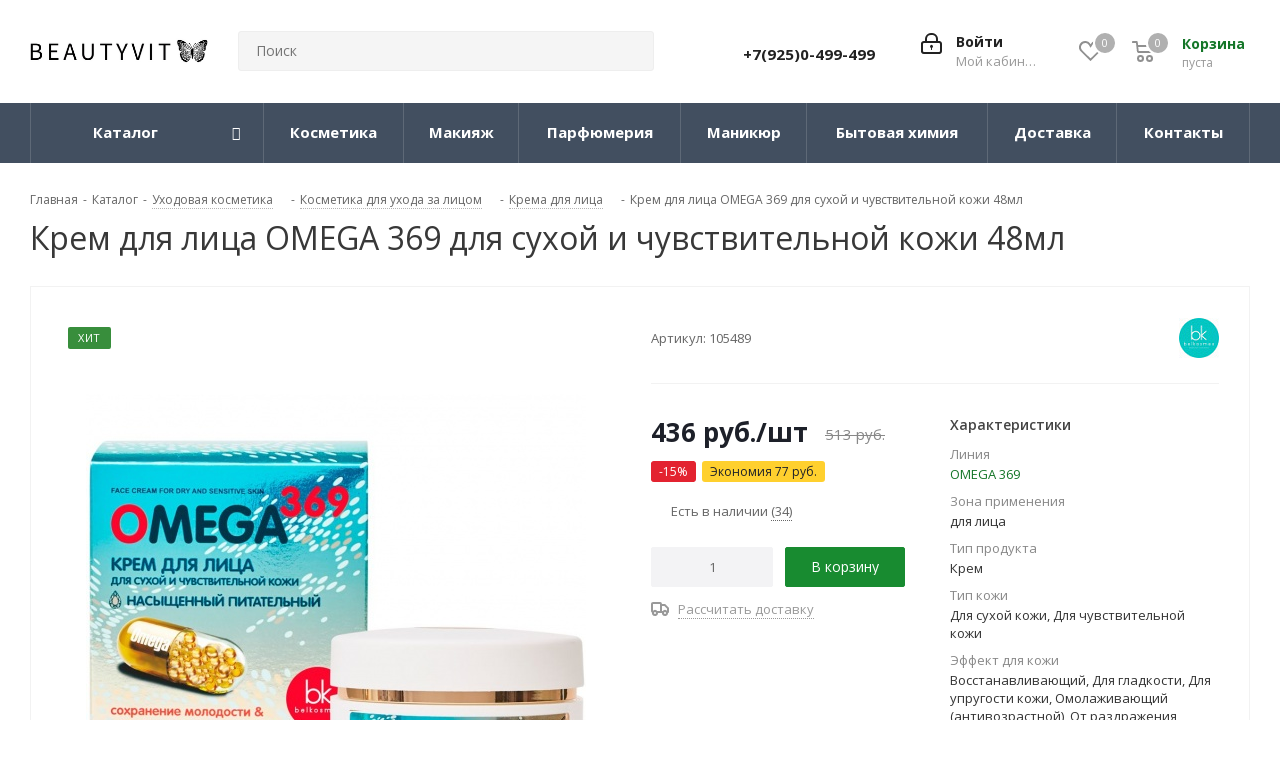

--- FILE ---
content_type: text/html; charset=UTF-8
request_url: https://beautyvit.ru/catalog/ukhod/dlya_litsa/krem_dlya_litsa/krem_dlya_litsa_omega_369_dlya_sukhoy_i_chuvstvitelnoy_kozhi_48ml/
body_size: 49935
content:
<!DOCTYPE html>
<html xmlns="http://www.w3.org/1999/xhtml" xml:lang="ru" lang="ru" >
<head><link rel="canonical" href="https://beautyvit.ru/catalog/ukhod/dlya_litsa/krem_dlya_litsa/krem_dlya_litsa_omega_369_dlya_sukhoy_i_chuvstvitelnoy_kozhi_48ml/" />
	<title>Купить крем для лица OMEGA 369 от Белкосмекс в Москве
</title>
	<meta name="viewport" content="initial-scale=1.0, width=device-width" />
	<meta name="HandheldFriendly" content="true" />
	<meta name="yes" content="yes" />
	<meta name="apple-mobile-web-app-status-bar-style" content="black" />
	<meta name="SKYPE_TOOLBAR" content="SKYPE_TOOLBAR_PARSER_COMPATIBLE" />
	<meta http-equiv="Content-Type" content="text/html; charset=UTF-8" />
<meta name="description" content="Супер питательный крем для лица OMEGA 369 для сухой и чувствительной кожи 48мл от BelKosmex в интернет магазине белорусской косметики beautyvit.ru. Все продукты данной косметической линии очень популярны и пользуются спросом. Всегда в наличии." />

<script data-skip-moving="true">(function(w, d, n) {var cl = "bx-core";var ht = d.documentElement;var htc = ht ? ht.className : undefined;if (htc === undefined || htc.indexOf(cl) !== -1){return;}var ua = n.userAgent;if (/(iPad;)|(iPhone;)/i.test(ua)){cl += " bx-ios";}else if (/Windows/i.test(ua)){cl += ' bx-win';}else if (/Macintosh/i.test(ua)){cl += " bx-mac";}else if (/Linux/i.test(ua) && !/Android/i.test(ua)){cl += " bx-linux";}else if (/Android/i.test(ua)){cl += " bx-android";}cl += (/(ipad|iphone|android|mobile|touch)/i.test(ua) ? " bx-touch" : " bx-no-touch");cl += w.devicePixelRatio && w.devicePixelRatio >= 2? " bx-retina": " bx-no-retina";if (/AppleWebKit/.test(ua)){cl += " bx-chrome";}else if (/Opera/.test(ua)){cl += " bx-opera";}else if (/Firefox/.test(ua)){cl += " bx-firefox";}ht.className = htc ? htc + " " + cl : cl;})(window, document, navigator);</script>


<link href="/bitrix/css/dbogdanoff.cookie/style.min.css?1762361212992" rel="stylesheet"/>
<link href="https://fonts.googleapis.com/css?family=Open+Sans:300italic,400italic,600italic,700italic,800italic,400,300,500,600,700,800&subset=latin,cyrillic-ext" rel="stylesheet"/>
<link href="/bitrix/css/aspro.next/notice.min.css?17623612122906" rel="stylesheet"/>
<link href="/bitrix/js/ui/design-tokens/dist/ui.design-tokens.min.css?176236120623463" rel="stylesheet"/>
<link href="/bitrix/js/ui/fonts/opensans/ui.font.opensans.min.css?17623612052320" rel="stylesheet"/>
<link href="/bitrix/js/main/popup/dist/main.popup.bundle.min.css?176236119928056" rel="stylesheet"/>
<link href="/bitrix/cache/css/s1/aspro.next-2023-12-01_Vladislav/page_afb52c81256fe7d44052fe2af3372b77/page_afb52c81256fe7d44052fe2af3372b77_v1.css?176951413430058" rel="stylesheet"/>
<link href="/bitrix/cache/css/s1/aspro.next-2023-12-01_Vladislav/default_57baddd5cd68fa6a23ddb81f15243db3/default_57baddd5cd68fa6a23ddb81f15243db3_v1.css?176951413559331" rel="stylesheet"/>
<link href="/bitrix/panel/main/popup.min.css?176236119720774" rel="stylesheet"/>
<link href="/bitrix/cache/css/s1/aspro.next-2023-12-01_Vladislav/template_07d95e5e0f0d12415388a4ec27602689/template_07d95e5e0f0d12415388a4ec27602689_v1.css?17695141341256936" rel="stylesheet" data-template-style="true"/>




<script type="extension/settings" data-extension="currency.currency-core">{"region":"ru"}</script>



<script data-skip-moving='true'>window['asproRecaptcha'] = {params: {'recaptchaColor':'light','recaptchaLogoShow':'y','recaptchaSize':'normal','recaptchaBadge':'bottomright','recaptchaLang':'ru'},key: '6Le9acAUAAAAAMrGb0eMe9MlwpCKxwhNvoc6X8l9',ver: '2'};</script>
<script data-skip-moving='true'>!function(c,t,n,p){function s(e){var a=t.getElementById(e);if(a&&!(a.className.indexOf("g-recaptcha")<0)&&c.grecaptcha)if("3"==c[p].ver)a.innerHTML='<textarea class="g-recaptcha-response" style="display:none;resize:0;" name="g-recaptcha-response"></textarea>',grecaptcha.ready(function(){grecaptcha.execute(c[p].key,{action:"maxscore"}).then(function(e){a.innerHTML='<textarea class="g-recaptcha-response" style="display:none;resize:0;" name="g-recaptcha-response">'+e+"</textarea>"})});else{if(a.children.length)return;var r=grecaptcha.render(e,{sitekey:c[p].key+"",theme:c[p].params.recaptchaColor+"",size:c[p].params.recaptchaSize+"",callback:"onCaptchaVerify"+c[p].params.recaptchaSize,badge:c[p].params.recaptchaBadge});$(a).attr("data-widgetid",r)}}c.onLoadRenderRecaptcha=function(){var e=[];for(var a in c[n].args)if(c[n].args.hasOwnProperty(a)){var r=c[n].args[a][0];-1==e.indexOf(r)&&(e.push(r),s(r))}c[n]=function(e){s(e)}},c[n]=c[n]||function(){var e,a,r;c[n].args=c[n].args||[],c[n].args.push(arguments),a="recaptchaApiLoader",(e=t).getElementById(a)||((r=e.createElement("script")).id=a,r.src="//www.google.com/recaptcha/api.js?hl="+c[p].params.recaptchaLang+"&onload=onLoadRenderRecaptcha&render="+("3"==c[p].ver?c[p].key:"explicit"),e.head.appendChild(r))}}(window,document,"renderRecaptchaById","asproRecaptcha");</script>
<script data-skip-moving='true'>!function(){function d(a){for(var e=a;e;)if("form"===(e=e.parentNode).nodeName.toLowerCase())return e;return null}function i(a){var e=[],t=null,n=!1;void 0!==a&&(n=null!==a),t=n?a.getElementsByTagName("input"):document.getElementsByName("captcha_word");for(var r=0;r<t.length;r++)"captcha_word"===t[r].name&&e.push(t[r]);return e}function l(a){for(var e=[],t=a.getElementsByTagName("img"),n=0;n<t.length;n++)!/\/bitrix\/tools\/captcha.php\?(captcha_code|captcha_sid)=[^>]*?/i.test(t[n].src)&&"captcha"!==t[n].id||e.push(t[n]);return e}function h(a){var e="recaptcha-dynamic-"+(new Date).getTime();if(null!==document.getElementById(e)){for(var t=null;t=Math.floor(65535*Math.random()),null!==document.getElementById(e+t););e+=t}var n=document.createElement("div");n.id=e,n.className="g-recaptcha",n.attributes["data-sitekey"]=window.asproRecaptcha.key,a.parentNode&&(a.parentNode.className+=" recaptcha_text",a.parentNode.replaceChild(n,a)),"3"==window.asproRecaptcha.ver&&(a.closest(".captcha-row").style.display="none"),renderRecaptchaById(e)}function a(){for(var a,e,t,n,r=function(){var a=i(null);if(0===a.length)return[];for(var e=[],t=0;t<a.length;t++){var n=d(a[t]);null!==n&&e.push(n)}return e}(),c=0;c<r.length;c++){var o=r[c],p=i(o);if(0!==p.length){var s=l(o);if(0!==s.length){for(a=0;a<p.length;a++)h(p[a]);for(a=0;a<s.length;a++)t=s[a],n="[data-uri]",t.attributes.src=n,t.style.display="none","src"in t&&(t.parentNode&&-1===t.parentNode.className.indexOf("recaptcha_tmp_img")&&(t.parentNode.className+=" recaptcha_tmp_img"),t.src=n);e=o,"function"==typeof $&&$(e).find(".captcha-row label > span").length&&$(e).find(".captcha-row label > span").html(BX.message("RECAPTCHA_TEXT")+' <span class="star">*</span>')}}}}document.addEventListener?document.addEventListener("DOMNodeInserted",function(){try{return(function(){if("undefined"!=typeof renderRecaptchaById)for(var a=document.getElementsByClassName("g-recaptcha"),e=0;e<a.length;e++){var t=a[e];if(0===t.innerHTML.length){var n=t.id;if("string"==typeof n&&0!==n.length){if("3"==window.asproRecaptcha.ver)t.closest(".captcha-row").style.display="none";else if("function"==typeof $){var r=$(t).closest(".captcha-row");r.length&&(r.addClass(window.asproRecaptcha.params.recaptchaSize+" logo_captcha_"+window.asproRecaptcha.params.recaptchaLogoShow+" "+window.asproRecaptcha.params.recaptchaBadge),r.find(".captcha_image").addClass("recaptcha_tmp_img"),r.find(".captcha_input").addClass("recaptcha_text"),"invisible"!==window.asproRecaptcha.params.recaptchaSize&&(r.find("input.recaptcha").length||$('<input type="text" class="recaptcha" value="" />').appendTo(r)))}renderRecaptchaById(n)}}}}(),window.renderRecaptchaById&&window.asproRecaptcha&&window.asproRecaptcha.key)?(a(),!0):(console.error("Bad captcha keys or module error"),!0)}catch(a){return console.error(a),!0}},!1):console.warn("Your browser does not support dynamic ReCaptcha replacement")}();</script>
<link rel="shortcut icon" href="/favicon.png" type="image/png" />
<link rel="apple-touch-icon" sizes="180x180" href="/upload/CNext/3bb/fejz4xqyd041wfre4833rs8aj36g7ts6.png" />
<style>html {--border-radius:8px;--theme-base-color:#188b30;--theme-base-color-hue:133;--theme-base-color-saturation:71%;--theme-base-color-lightness:32%;--theme-base-opacity-color:#188b301a;--theme-more-color:#188b30;--theme-more-color-hue:133;--theme-more-color-saturation:71%;--theme-more-color-lightness:32%;--theme-lightness-hover-diff:6%;}</style>
<meta property="og:description" content="Супер питательный крем для лица OMEGA 369 для сухой и чувствительной кожи 48мл от BelKosmex в интернет магазине белорусской косметики beautyvit.ru. Все продукты данной косметической линии очень популярны и пользуются спросом. Всегда в наличии." />
<meta property="og:image" content="https://beautyvit.ru/upload/iblock/ce8/ce8a754c673d77ec774ccbe685354d0f.jpg" />
<link rel="image_src" href="https://beautyvit.ru/upload/iblock/ce8/ce8a754c673d77ec774ccbe685354d0f.jpg"  />
<meta property="og:title" content="Купить крем для лица OMEGA 369 от Белкосмекс в Москве
" />
<meta property="og:type" content="website" />
<meta property="og:url" content="https://beautyvit.ru/catalog/ukhod/dlya_litsa/krem_dlya_litsa/krem_dlya_litsa_omega_369_dlya_sukhoy_i_chuvstvitelnoy_kozhi_48ml/" />



		
<!-- Критический CSS inline (только для верхней части страницы) -->
<style>
/* Минимальные стили для первого экрана */
body { font-family: 'Open Sans', sans-serif; margin:0; }
.header_wrap { display:flex; align-items:center; justify-content:space-between; }
.logo-row img { max-width:100%; height:auto; }
/* Добавь сюда 10–30 строк для LCP-элементов */
.top-banner { width: 100%; height: 400px; overflow: hidden; }
.menu-top { display: flex; justify-content: space-between; }
h1.page-title { font-size: 32px; font-weight: 700; margin: 0; }
.header_wrap .search { flex: 1; }
</style>

<!-- Open Sans и FontAwesome с font-display: swap -->
<style>
@font-face {
  font-family: 'Open Sans';
  font-style: normal;
  font-weight: 400;
  font-display: swap;
  src: url('/bitrix/templates/aspro.next-2023-12-01_Vladislav/vendor/fonts/opensans/opensans-regular.woff2') format('woff2'),
       url('/bitrix/templates/aspro.next-2023-12-01_Vladislav/vendor/fonts/opensans/opensans-regular.woff') format('woff');
}
@font-face {
  font-family: 'Open Sans';
  font-style: normal;
  font-weight: 700;
  font-display: swap;
  src: url('/bitrix/templates/aspro.next-2023-12-01_Vladislav/vendor/fonts/opensans/opensans-bold.woff2') format('woff2'),
       url('/bitrix/templates/aspro.next-2023-12-01_Vladislav/vendor/fonts/opensans/opensans-bold.woff') format('woff');
}
@font-face {
  font-family: 'FontAwesome';
  font-style: normal;
  font-weight: 400;
  font-display: swap;
  src: url('/bitrix/templates/aspro.next-2023-12-01_Vladislav/vendor/fonts/font-awesome/fonts/fontawesome-webfont.woff2?v=4.7.0') format('woff2'),
       url('/bitrix/templates/aspro.next-2023-12-01_Vladislav/vendor/fonts/font-awesome/fonts/fontawesome-webfont.woff?v=4.7.0') format('woff');
}
</style>


<!-- Preconnect (опционально, можно оставить если fonts.gstatic нужен. Если нужен, снять коменты) -->
<!-- <link rel="preconnect" href="https://fonts.gstatic.com" crossorigin> -->


<noscript>
                      </noscript>

<!-- Защита от блокировки Яндекс.Метрики и Google Analytics -->
</head>
<body class=" site_s1 fill_bg_n" id="main">
	<div id="panel"></div>
						
	<!--'start_frame_cache_WIklcT'-->
<!--'end_frame_cache_WIklcT'-->				<!--'start_frame_cache_basketitems-component-block'-->												<div id="ajax_basket"></div>
					<!--'end_frame_cache_basketitems-component-block'-->						
		
					
	<div class="wrapper1  header_bgdark catalog_page basket_normal basket_fill_DARK side_LEFT catalog_icons_Y banner_auto with_fast_view mheader-v1 header-v3 regions_N fill_N footer-v2 front-vindex1 mfixed_Y mfixed_view_scroll_top title-v1 with_phones ce_cmp with_lazy store_LIST_AMOUNT">
		
		<div class="header_wrap visible-lg visible-md title-v1">
			<header id="header">
				<div class="header-v4 header-wrapper">
	<div class="logo_and_menu-row">
		<div class="logo-row">
			<div class="maxwidth-theme">
				<div class="row">
					<div class="logo-block col-md-2 col-sm-3">
						<div class="logo">
							<a href="/"><img src="/upload/CNext/470/xw1m2q6r7j2lj41xwlpdxlcfot15ehjd.png" alt="Интернет-магазин косметики Beautyvit" title="Интернет-магазин косметики Beautyvit" data-src="" /></a>						</div>
					</div>
										<div class="col-md-3 col-lg-3 search_wrap">
						<div class="search-block inner-table-block">
											<div class="search-wrapper">
				<div id="title-search_fixed">
					<form action="/catalog/" class="search">
						<div class="search-input-div">
							<input class="search-input" id="title-search-input_fixed" type="text" name="q" value="" placeholder="Поиск" size="20" maxlength="50" autocomplete="off" />
						</div>
						<div class="search-button-div">
							<button class="btn btn-search" type="submit" name="s" value="Найти"><i class="svg svg-search svg-black"></i></button>
							<span class="close-block inline-search-hide"><span class="svg svg-close close-icons"></span></span>
						</div>
					</form>
				</div>
			</div>
							</div>
					</div>
					<div class="right-icons pull-right">
						<div class="pull-right block-link">
														<!--'start_frame_cache_header-basket-with-compare-block1'-->													<!-- noindex -->
											<span class="wrap_icon inner-table-block baskets basket_wrapper">
											<a rel="nofollow" class="basket-link delay with_price big " href="/basket/#delayed" title="Список отложенных товаров пуст">
							<span class="js-basket-block">
								<i class="svg inline  svg-inline-wish big" aria-hidden="true" ><svg xmlns="http://www.w3.org/2000/svg" width="22.969" height="21" viewBox="0 0 22.969 21">
  <defs>
    <style>
      .whcls-1 {
        fill: #222;
        fill-rule: evenodd;
      }
    </style>
  </defs>
  <path class="whcls-1" d="M21.028,10.68L11.721,20H11.339L2.081,10.79A6.19,6.19,0,0,1,6.178,0a6.118,6.118,0,0,1,5.383,3.259A6.081,6.081,0,0,1,23.032,6.147,6.142,6.142,0,0,1,21.028,10.68ZM19.861,9.172h0l-8.176,8.163H11.369L3.278,9.29l0.01-.009A4.276,4.276,0,0,1,6.277,1.986,4.2,4.2,0,0,1,9.632,3.676l0.012-.01,0.064,0.1c0.077,0.107.142,0.22,0.208,0.334l1.692,2.716,1.479-2.462a4.23,4.23,0,0,1,.39-0.65l0.036-.06L13.52,3.653a4.173,4.173,0,0,1,3.326-1.672A4.243,4.243,0,0,1,19.861,9.172ZM22,20h1v1H22V20Zm0,0h1v1H22V20Z" transform="translate(-0.031)"/>
</svg>
</i>								<span class="title dark_link">Отложенные</span>
								<span class="count">0</span>
							</span>
						</a>
											</span>
																<span class="wrap_icon inner-table-block baskets basket_wrapper top_basket">
											<a rel="nofollow" class="basket-link basket has_prices with_price big " href="/basket/" title="Корзина пуста">
							<span class="js-basket-block">
								<i class="svg inline  svg-inline-basket big" aria-hidden="true" ><svg xmlns="http://www.w3.org/2000/svg" width="22" height="21" viewBox="0 0 22 21">
  <defs>
    <style>
      .ba_bb_cls-1 {
        fill: #222;
        fill-rule: evenodd;
      }
    </style>
  </defs>
  <path data-name="Ellipse 2 copy 6" class="ba_bb_cls-1" d="M1507,122l-0.99,1.009L1492,123l-1-1-1-9h-3a0.88,0.88,0,0,1-1-1,1.059,1.059,0,0,1,1.22-1h2.45c0.31,0,.63.006,0.63,0.006a1.272,1.272,0,0,1,1.4.917l0.41,3.077H1507l1,1v1ZM1492.24,117l0.43,3.995h12.69l0.82-4Zm2.27,7.989a3.5,3.5,0,1,1-3.5,3.5A3.495,3.495,0,0,1,1494.51,124.993Zm8.99,0a3.5,3.5,0,1,1-3.49,3.5A3.5,3.5,0,0,1,1503.5,124.993Zm-9,2.006a1.5,1.5,0,1,1-1.5,1.5A1.5,1.5,0,0,1,1494.5,127Zm9,0a1.5,1.5,0,1,1-1.5,1.5A1.5,1.5,0,0,1,1503.5,127Z" transform="translate(-1486 -111)"/>
</svg>
</i>																	<span class="wrap">
																<span class="title dark_link">Корзина<span class="count">0</span></span>
																	<span class="prices">пуста</span>
									</span>
																<span class="count">0</span>
							</span>
						</a>
						<span class="basket_hover_block loading_block loading_block_content"></span>
											</span>
										<!-- /noindex -->
							<!--'end_frame_cache_header-basket-with-compare-block1'-->									</div>
						<div class="pull-right">
							<div class="wrap_icon inner-table-block">
										
		<!--'start_frame_cache_header-auth-block1'-->							<!-- noindex --><a rel="nofollow" title="Мой кабинет" class="personal-link dark-color animate-load" data-event="jqm" data-param-type="auth" data-param-backurl="/catalog/ukhod/dlya_litsa/krem_dlya_litsa/krem_dlya_litsa_omega_369_dlya_sukhoy_i_chuvstvitelnoy_kozhi_48ml/" data-name="auth" href="/personal/"><i class="svg inline big svg-inline-cabinet" aria-hidden="true" title="Мой кабинет"><svg xmlns="http://www.w3.org/2000/svg" width="21" height="21" viewBox="0 0 21 21">
  <defs>
    <style>
      .loccls-1 {
        fill: #222;
        fill-rule: evenodd;
      }
    </style>
  </defs>
  <path data-name="Rounded Rectangle 110" class="loccls-1" d="M1433,132h-15a3,3,0,0,1-3-3v-7a3,3,0,0,1,3-3h1v-2a6,6,0,0,1,6-6h1a6,6,0,0,1,6,6v2h1a3,3,0,0,1,3,3v7A3,3,0,0,1,1433,132Zm-3-15a4,4,0,0,0-4-4h-1a4,4,0,0,0-4,4v2h9v-2Zm4,5a1,1,0,0,0-1-1h-15a1,1,0,0,0-1,1v7a1,1,0,0,0,1,1h15a1,1,0,0,0,1-1v-7Zm-8,3.9v1.6a0.5,0.5,0,1,1-1,0v-1.6A1.5,1.5,0,1,1,1426,125.9Z" transform="translate(-1415 -111)"/>
</svg>
</i><span class="wrap"><span class="name">Войти</span><span class="title">Мой кабинет</span></span></a><!-- /noindex -->									<!--'end_frame_cache_header-auth-block1'-->								</div>
						</div>
													<div class="pull-right">
								<div class="wrap_icon inner-table-block">
									<div class="phone-block">
										
	<div class="phone">
		<i class="svg svg-phone"></i>
		<a class="phone-block__item-link" rel="nofollow" href="tel:+79250499499">
			+7(925)0-499-499		</a>
					<div class="dropdown scrollbar">
				<div class="wrap">
											<div class="phone-block__item">
							<a class="phone-block__item-inner phone-block__item-link" rel="nofollow" href="tel:+79250499499">
								<span class="phone-block__item-text">
									+7(925)0-499-499									
																	</span>

															</a>
						</div>
									</div>
			</div>
			</div>
																			</div>
								</div>
							</div>
											</div>
				</div>
			</div>
		</div>	</div>
	<div class="menu-row middle-block bgdark">
		<div class="maxwidth-theme">
			<div class="row">
				<div class="col-md-12">
					<div class="menu-only">
						<nav class="mega-menu sliced">
										<div class="table-menu ">
		<table>
			<tr>
									
										<td class="menu-item unvisible dropdown catalog wide_menu  active">
						<div class="wrap">
							<a class="dropdown-toggle" href="/catalog/">
								<div>
																		Каталог									<div class="line-wrapper"><span class="line"></span></div>
								</div>
							</a>
															<span class="tail"></span>
								<div class="dropdown-menu long-menu-items">
																			<div class="menu-navigation">
											<div class="menu-navigation__sections-wrapper">
												<div class="customScrollbar scrollbar">
													<div class="menu-navigation__sections">
																													<div class="menu-navigation__sections-item active">
																
																<a
																	href="/catalog/ukhod/"
																	class="menu-navigation__sections-item-link font_xs menu-navigation__sections-item-link--fa colored_theme_text  menu-navigation__sections-item-link--image menu-navigation__sections-item-dropdown"
																>
																																																																					<span class="menu-navigation__sections-item-link-inner">
																																					<span class="image colored_theme_svg ">
																																																																																	<img data-lazyload class="lazyload" src="[data-uri]" data-src="/upload/iblock/1bc/1bcbdcbc1b858930de8871000df19835.jpg" alt="" title="" />
																																							</span>
																																				<span class="name">Уход</span>
																	</span>
																</a>
															</div>
																													<div class="menu-navigation__sections-item">
																
																<a
																	href="/catalog/makiyazh/"
																	class="menu-navigation__sections-item-link font_xs menu-navigation__sections-item-link--fa dark_link  menu-navigation__sections-item-link--image menu-navigation__sections-item-dropdown"
																>
																																																																					<span class="menu-navigation__sections-item-link-inner">
																																					<span class="image colored_theme_svg ">
																																																																																	<img data-lazyload class="lazyload" src="[data-uri]" data-src="/upload/iblock/a27/a274a996917e9a2d913efa206d827d36.jpg" alt="" title="" />
																																							</span>
																																				<span class="name">Макияж</span>
																	</span>
																</a>
															</div>
																													<div class="menu-navigation__sections-item">
																
																<a
																	href="/catalog/bytovaya_khimiya/"
																	class="menu-navigation__sections-item-link font_xs menu-navigation__sections-item-link--fa dark_link  menu-navigation__sections-item-link--image menu-navigation__sections-item-dropdown"
																>
																																																																					<span class="menu-navigation__sections-item-link-inner">
																																					<span class="image colored_theme_svg ">
																																																																																	<img data-lazyload class="lazyload" src="[data-uri]" data-src="/upload/iblock/d14/veulz1mebvf313osxajmszt4x2vr2ati.jpg" alt="" title="" />
																																							</span>
																																				<span class="name">Бытовая химия</span>
																	</span>
																</a>
															</div>
																													<div class="menu-navigation__sections-item">
																
																<a
																	href="/catalog/dlya_manikyura/"
																	class="menu-navigation__sections-item-link font_xs menu-navigation__sections-item-link--fa dark_link  menu-navigation__sections-item-link--image menu-navigation__sections-item-dropdown"
																>
																																																																					<span class="menu-navigation__sections-item-link-inner">
																																					<span class="image colored_theme_svg ">
																																																																																	<img data-lazyload class="lazyload" src="[data-uri]" data-src="/upload/iblock/c99/c993bcf1789c870545f96585b262199e.jpg" alt="" title="" />
																																							</span>
																																				<span class="name">Маникюр</span>
																	</span>
																</a>
															</div>
																													<div class="menu-navigation__sections-item">
																
																<a
																	href="/catalog/parfyumeriya/"
																	class="menu-navigation__sections-item-link font_xs menu-navigation__sections-item-link--fa dark_link  menu-navigation__sections-item-link--image menu-navigation__sections-item-dropdown"
																>
																																																																					<span class="menu-navigation__sections-item-link-inner">
																																					<span class="image colored_theme_svg ">
																																																																																	<img data-lazyload class="lazyload" src="[data-uri]" data-src="/upload/iblock/e8c/xz4xrrnez1hfbrtk7q26u2258tllzy5s.jpg" alt="" title="" />
																																							</span>
																																				<span class="name">Парфюмерия</span>
																	</span>
																</a>
															</div>
																											</div>
												</div>
											</div>
											<div class="menu-navigation__content">
									
										<div class="customScrollbar scrollbar">
											<ul class="menu-wrapper " >
																																																			<li class="dropdown-submenu  active has_img parent-items">
																													<div class="subitems-wrapper">
																<ul class="menu-wrapper" >
																																																					<li class="dropdown-submenu   ">
																									<a href="/catalog/ukhod/dlya_volos_i_kozhi_golovy/" title="Для волос"><span class="name">Для волос</span><span class="arrow"><i></i></span></a>
															<ul class="dropdown-menu toggle_menu">
																	<li class="menu-item   ">
							<a href="/catalog/ukhod/dlya_volos_i_kozhi_golovy/balzamy_konditsionery/" title="Бальзамы и кондиционеры"><span class="name">Бальзамы и кондиционеры</span></a>
													</li>
																	<li class="menu-item   ">
							<a href="/catalog/ukhod/dlya_volos_i_kozhi_golovy/dlya_ukladki_i_staylinga/" title="Укладка и стайлинг"><span class="name">Укладка и стайлинг</span></a>
													</li>
																	<li class="menu-item   ">
							<a href="/catalog/ukhod/dlya_volos_i_kozhi_golovy/maski_dlya_volos/" title="Маски"><span class="name">Маски</span></a>
													</li>
																	<li class="menu-item   ">
							<a href="/catalog/ukhod/dlya_volos_i_kozhi_golovy/okrashivanie/" title="Окрашивание"><span class="name">Окрашивание</span></a>
													</li>
																	<li class="menu-item   ">
							<a href="/catalog/ukhod/dlya_volos_i_kozhi_golovy/sprei_kapli/" title="Спреи"><span class="name">Спреи</span></a>
													</li>
																	<li class="menu-item   ">
							<a href="/catalog/ukhod/dlya_volos_i_kozhi_golovy/syvorotki/" title="Сыворотки и масла"><span class="name">Сыворотки и масла</span></a>
													</li>
																	<li class="menu-item   ">
							<a href="/catalog/ukhod/dlya_volos_i_kozhi_golovy/shampuni/" title="Шампуни"><span class="name">Шампуни</span></a>
													</li>
																	<li class="menu-item   ">
							<a href="/catalog/ukhod/dlya_volos_i_kozhi_golovy/skraby_i_pilingi/" title="Скрабы и пилинги"><span class="name">Скрабы и пилинги</span></a>
													</li>
														</ul>
																							</li>
																																																					<li class="dropdown-submenu  active ">
																									<a href="/catalog/ukhod/dlya_litsa/" title="Для лица"><span class="name">Для лица</span><span class="arrow"><i></i></span></a>
															<ul class="dropdown-menu toggle_menu">
																	<li class="menu-item   ">
							<a href="/catalog/ukhod/dlya_litsa/demakiyazh_dlya_litsa/" title="Демакияж"><span class="name">Демакияж</span></a>
													</li>
																	<li class="menu-item   active">
							<a href="/catalog/ukhod/dlya_litsa/krem_dlya_litsa/" title="Кремы"><span class="name">Кремы</span></a>
													</li>
																	<li class="menu-item   ">
							<a href="/catalog/ukhod/dlya_litsa/maski_dlya_lica/" title="Маски"><span class="name">Маски</span></a>
													</li>
																	<li class="menu-item   ">
							<a href="/catalog/ukhod/dlya_litsa/piling_ochishchenie/" title="Пилинги"><span class="name">Пилинги</span></a>
													</li>
																	<li class="menu-item   ">
							<a href="/catalog/ukhod/dlya_litsa/sprey_dlya_lica/" title="Спрей"><span class="name">Спрей</span></a>
													</li>
																	<li class="menu-item   ">
							<a href="/catalog/ukhod/dlya_litsa/syvorotki_essentsii/" title="Сыворотки"><span class="name">Сыворотки</span></a>
													</li>
																	<li class="menu-item   ">
							<a href="/catalog/ukhod/dlya_litsa/tonik/" title="Тоники"><span class="name">Тоники</span></a>
													</li>
																	<li class="menu-item   ">
							<a href="/catalog/ukhod/dlya_litsa/losony/" title="Лосьоны"><span class="name">Лосьоны</span></a>
													</li>
																	<li class="menu-item   ">
							<a href="/catalog/ukhod/dlya_litsa/masla_1/" title="Масла"><span class="name">Масла</span></a>
													</li>
																	<li class="menu-item   ">
							<a href="/catalog/ukhod/dlya_litsa/patchi/" title="Патчи"><span class="name">Патчи</span></a>
													</li>
																	<li class="menu-item collapsed  ">
							<a href="/catalog/ukhod/dlya_litsa/ochishchenie/" title="Очищение и умывание"><span class="name">Очищение и умывание</span></a>
													</li>
																	<li class="menu-item collapsed  ">
							<a href="/catalog/ukhod/dlya_litsa/skraby/" title="Скрабы"><span class="name">Скрабы</span></a>
													</li>
																<li><span class="colored more_items with_dropdown">Ещё</span></li>
									</ul>
																							</li>
																																																					<li class="dropdown-submenu   ">
																									<a href="/catalog/ukhod/dlya_ruk/" title="Для рук"><span class="name">Для рук</span><span class="arrow"><i></i></span></a>
															<ul class="dropdown-menu toggle_menu">
																	<li class="menu-item   ">
							<a href="/catalog/ukhod/dlya_ruk/krem_dlya_ruk/" title="Кремы"><span class="name">Кремы</span></a>
													</li>
																	<li class="menu-item   ">
							<a href="/catalog/ukhod/dlya_ruk/maslo_dlya_ruk/" title="Масла"><span class="name">Масла</span></a>
													</li>
																	<li class="menu-item   ">
							<a href="/catalog/ukhod/dlya_ruk/antiseptiki/" title="Антисептики"><span class="name">Антисептики</span></a>
													</li>
																	<li class="menu-item   ">
							<a href="/catalog/ukhod/dlya_ruk/maski/" title="Маски"><span class="name">Маски</span></a>
													</li>
																	<li class="menu-item   ">
							<a href="/catalog/ukhod/dlya_ruk/skrab_1/" title="Скрабы"><span class="name">Скрабы</span></a>
													</li>
																	<li class="menu-item   ">
							<a href="/catalog/ukhod/dlya_ruk/mylo_dlya_ruk/" title="Мыло для рук"><span class="name">Мыло для рук</span></a>
													</li>
																	<li class="menu-item   ">
							<a href="/catalog/ukhod/dlya_ruk/losiony/" title="Лосьоны"><span class="name">Лосьоны</span></a>
													</li>
														</ul>
																							</li>
																																																					<li class="dropdown-submenu   ">
																									<a href="/catalog/ukhod/dlya_tela/" title="Для тела"><span class="name">Для тела</span><span class="arrow"><i></i></span></a>
															<ul class="dropdown-menu toggle_menu">
																	<li class="menu-item   ">
							<a href="/catalog/ukhod/dlya_tela/maslo/" title="Масло"><span class="name">Масло</span></a>
													</li>
																	<li class="menu-item   ">
							<a href="/catalog/ukhod/dlya_tela/gel_dlya_dusha/" title="Для душа и ванны"><span class="name">Для душа и ванны</span></a>
													</li>
																	<li class="menu-item   ">
							<a href="/catalog/ukhod/dlya_tela/krem_dlya_tela/" title="Кремы"><span class="name">Кремы</span></a>
													</li>
																	<li class="menu-item   ">
							<a href="/catalog/ukhod/dlya_tela/skrab/" title="Скрабы"><span class="name">Скрабы</span></a>
													</li>
																	<li class="menu-item   ">
							<a href="/catalog/ukhod/dlya_tela/sprei/" title="Спреи"><span class="name">Спреи</span></a>
													</li>
																	<li class="menu-item   ">
							<a href="/catalog/ukhod/dlya_tela/pena_dlya_vann/" title="Пена для ванн"><span class="name">Пена для ванн</span></a>
													</li>
																	<li class="menu-item   ">
							<a href="/catalog/ukhod/dlya_tela/mylo/" title="Мыло"><span class="name">Мыло</span></a>
													</li>
																	<li class="menu-item   ">
							<a href="/catalog/ukhod/dlya_tela/losony_1/" title="Лосьоны"><span class="name">Лосьоны</span></a>
													</li>
																	<li class="menu-item   ">
							<a href="/catalog/ukhod/dlya_tela/molochko/" title="Молочко"><span class="name">Молочко</span></a>
													</li>
																	<li class="menu-item   ">
							<a href="/catalog/ukhod/dlya_tela/obertyvaniya/" title="Обертывание и Маски"><span class="name">Обертывание и Маски</span></a>
													</li>
																	<li class="menu-item collapsed  ">
							<a href="/catalog/ukhod/dlya_tela/depilyatsiya/" title="Бритье и депиляция"><span class="name">Бритье и депиляция</span></a>
													</li>
																	<li class="menu-item collapsed  ">
							<a href="/catalog/ukhod/dlya_tela/dezodoranty/" title="Дезодоранты"><span class="name">Дезодоранты</span></a>
													</li>
																<li><span class="colored more_items with_dropdown">Ещё</span></li>
									</ul>
																							</li>
																																																					<li class="dropdown-submenu   ">
																									<a href="/catalog/ukhod/dlya_nog/" title="Для ног"><span class="name">Для ног</span><span class="arrow"><i></i></span></a>
															<ul class="dropdown-menu toggle_menu">
																	<li class="menu-item   ">
							<a href="/catalog/ukhod/dlya_nog/dezodorant_dlya_nog/" title="Дезодоранты"><span class="name">Дезодоранты</span></a>
													</li>
																	<li class="menu-item   ">
							<a href="/catalog/ukhod/dlya_nog/krem_dlya_nog/" title="Кремы"><span class="name">Кремы</span></a>
													</li>
																	<li class="menu-item   ">
							<a href="/catalog/ukhod/dlya_nog/sprey_dlya_nog/" title="Спрей для ног"><span class="name">Спрей для ног</span></a>
													</li>
																	<li class="menu-item   ">
							<a href="/catalog/ukhod/dlya_nog/maski_1/" title="Маски"><span class="name">Маски</span></a>
													</li>
																	<li class="menu-item   ">
							<a href="/catalog/ukhod/dlya_nog/pilingi/" title="Пилинги"><span class="name">Пилинги</span></a>
													</li>
																	<li class="menu-item   ">
							<a href="/catalog/ukhod/dlya_nog/geli_1/" title="Гели"><span class="name">Гели</span></a>
													</li>
																	<li class="menu-item   ">
							<a href="/catalog/ukhod/dlya_nog/soli_vannochki/" title="Соли, ванночки"><span class="name">Соли, ванночки</span></a>
													</li>
																	<li class="menu-item   ">
							<a href="/catalog/ukhod/dlya_nog/skraby_1/" title="Скрабы"><span class="name">Скрабы</span></a>
													</li>
														</ul>
																							</li>
																																																					<li class="dropdown-submenu   ">
																									<a href="/catalog/ukhod/lichnaya_gigiena/" title="Личная гигиена"><span class="name">Личная гигиена</span><span class="arrow"><i></i></span></a>
															<ul class="dropdown-menu toggle_menu">
																	<li class="menu-item   ">
							<a href="/catalog/ukhod/lichnaya_gigiena/do_i_posle_britya/" title="Товары для бритья"><span class="name">Товары для бритья</span></a>
													</li>
																	<li class="menu-item   ">
							<a href="/catalog/ukhod/lichnaya_gigiena/gigiena_polosti_rta/" title="Гигиена полости рта"><span class="name">Гигиена полости рта</span></a>
													</li>
																	<li class="menu-item   ">
							<a href="/catalog/ukhod/lichnaya_gigiena/intimnaya_gigiena/" title="Интимная гигиена"><span class="name">Интимная гигиена</span></a>
													</li>
														</ul>
																							</li>
																																	</ul>
															</div>
																																									</li>
																																																			<li class="dropdown-submenu   has_img parent-items">
																													<div class="subitems-wrapper">
																<ul class="menu-wrapper" >
																																																					<li class="dropdown-submenu   ">
																									<a href="/catalog/makiyazh/brovi/" title="Брови"><span class="name">Брови</span><span class="arrow"><i></i></span></a>
															<ul class="dropdown-menu toggle_menu">
																	<li class="menu-item   ">
							<a href="/catalog/makiyazh/brovi/gel_dlya_brovey/" title="Гель для бровей"><span class="name">Гель для бровей</span></a>
													</li>
																	<li class="menu-item   ">
							<a href="/catalog/makiyazh/brovi/karandash_dlya_brovey/" title="Карандаш для бровей"><span class="name">Карандаш для бровей</span></a>
													</li>
																	<li class="menu-item   ">
							<a href="/catalog/makiyazh/brovi/kraska_dlya_brovey/" title="Краска для бровей"><span class="name">Краска для бровей</span></a>
													</li>
																	<li class="menu-item   ">
							<a href="/catalog/makiyazh/brovi/pomada_dlya_brovey/" title="Помада для бровей"><span class="name">Помада для бровей</span></a>
													</li>
																	<li class="menu-item   ">
							<a href="/catalog/makiyazh/brovi/pudra_dlya_brovey/" title="Пудра для бровей"><span class="name">Пудра для бровей</span></a>
													</li>
																	<li class="menu-item   ">
							<a href="/catalog/makiyazh/brovi/teni_dlya_brovey/" title="Тени для бровей"><span class="name">Тени для бровей</span></a>
													</li>
																	<li class="menu-item   ">
							<a href="/catalog/makiyazh/brovi/tush_dlya_brovey/" title="Тушь для бровей"><span class="name">Тушь для бровей</span></a>
													</li>
																	<li class="menu-item   ">
							<a href="/catalog/makiyazh/brovi/flomaster_dlya_brovey/" title="Фломастер для бровей"><span class="name">Фломастер для бровей</span></a>
													</li>
														</ul>
																							</li>
																																																					<li class="dropdown-submenu   ">
																									<a href="/catalog/makiyazh/glaza/" title="Глаза"><span class="name">Глаза</span><span class="arrow"><i></i></span></a>
															<ul class="dropdown-menu toggle_menu">
																	<li class="menu-item   ">
							<a href="/catalog/makiyazh/glaza/karandash_dlya_glaz/" title="Карандаш для глаз"><span class="name">Карандаш для глаз</span></a>
													</li>
																	<li class="menu-item   ">
							<a href="/catalog/makiyazh/glaza/podvodka/" title="Подводка"><span class="name">Подводка</span></a>
													</li>
																	<li class="menu-item   ">
							<a href="/catalog/makiyazh/glaza/tush_dlya_resnits/" title="Тушь для ресниц"><span class="name">Тушь для ресниц</span></a>
													</li>
																	<li class="menu-item   ">
							<a href="/catalog/makiyazh/glaza/osnovy_pod_teni/" title="Основы под тени"><span class="name">Основы под тени</span></a>
													</li>
																	<li class="menu-item   ">
							<a href="/catalog/makiyazh/glaza/teni_dlya_vek_khar/" title="Тени для век"><span class="name">Тени для век</span></a>
													</li>
																	<li class="menu-item   ">
							<a href="/catalog/makiyazh/glaza/ukhod_za_resnitsami/" title="Уход за ресницами"><span class="name">Уход за ресницами</span></a>
													</li>
														</ul>
																							</li>
																																																					<li class="dropdown-submenu   ">
																									<a href="/catalog/makiyazh/guby/" title="Губы"><span class="name">Губы</span><span class="arrow"><i></i></span></a>
															<ul class="dropdown-menu toggle_menu">
																	<li class="menu-item   ">
							<a href="/catalog/makiyazh/guby/blesk_dlya_gub/" title="Блеск для губ"><span class="name">Блеск для губ</span></a>
													</li>
																	<li class="menu-item   ">
							<a href="/catalog/makiyazh/guby/karandash_dlya_gub/" title="Карандаш для губ"><span class="name">Карандаш для губ</span></a>
													</li>
																	<li class="menu-item   ">
							<a href="/catalog/makiyazh/guby/pomada/" title="Помада"><span class="name">Помада</span></a>
													</li>
																	<li class="menu-item   ">
							<a href="/catalog/makiyazh/guby/maslo_dlya_gub_i_balzamy/" title="Бальзамы и масла"><span class="name">Бальзамы и масла</span></a>
													</li>
																	<li class="menu-item   ">
							<a href="/catalog/makiyazh/guby/zhidkaya_pomada/" title="Жидкая помада"><span class="name">Жидкая помада</span></a>
													</li>
																	<li class="menu-item   ">
							<a href="/catalog/makiyazh/guby/tint_dlya_gub/" title="Тинт для губ"><span class="name">Тинт для губ</span></a>
													</li>
														</ul>
																							</li>
																																																					<li class="dropdown-submenu   ">
																									<a href="/catalog/makiyazh/litso/" title="Лицо"><span class="name">Лицо</span><span class="arrow"><i></i></span></a>
															<ul class="dropdown-menu toggle_menu">
																	<li class="menu-item   ">
							<a href="/catalog/makiyazh/litso/osnova_pod_makiyazh/" title="Основа для макияжа"><span class="name">Основа для макияжа</span></a>
													</li>
																	<li class="menu-item   ">
							<a href="/catalog/makiyazh/litso/pudra/" title="Пудра"><span class="name">Пудра</span></a>
													</li>
																	<li class="menu-item   ">
							<a href="/catalog/makiyazh/litso/tonalnaya_osnova/" title="Тональные средства"><span class="name">Тональные средства</span></a>
													</li>
																	<li class="menu-item   ">
							<a href="/catalog/makiyazh/litso/bronzer_khaylayter/" title="Хайлайтеры"><span class="name">Хайлайтеры</span></a>
													</li>
																	<li class="menu-item   ">
							<a href="/catalog/makiyazh/litso/korrektory/" title="Корректоры"><span class="name">Корректоры</span></a>
													</li>
																	<li class="menu-item   ">
							<a href="/catalog/makiyazh/litso/rumyana/" title="Румяна"><span class="name">Румяна</span></a>
													</li>
																	<li class="menu-item   ">
							<a href="/catalog/makiyazh/litso/konsilery/" title="Консилеры"><span class="name">Консилеры</span></a>
													</li>
																	<li class="menu-item   ">
							<a href="/catalog/makiyazh/litso/konturirovanie/" title="Контурирование"><span class="name">Контурирование</span></a>
													</li>
																	<li class="menu-item   ">
							<a href="/catalog/makiyazh/litso/fiksator_dlya_makiyazha/" title="Фиксатор для макияжа"><span class="name">Фиксатор для макияжа</span></a>
													</li>
																	<li class="menu-item   ">
							<a href="/catalog/makiyazh/litso/bb_kremy/" title="BB кремы"><span class="name">BB кремы</span></a>
													</li>
														</ul>
																							</li>
																																																					<li class="dropdown-submenu   ">
																									<a href="/catalog/makiyazh/dlya_makiyazha/" title="Аксессуары для макияжа"><span class="name">Аксессуары для макияжа</span><span class="arrow"><i></i></span></a>
															<ul class="dropdown-menu toggle_menu">
																	<li class="menu-item   ">
							<a href="/catalog/makiyazh/dlya_makiyazha/kisti/" title="Кисти для макияжа"><span class="name">Кисти для макияжа</span></a>
													</li>
																	<li class="menu-item   ">
							<a href="/catalog/makiyazh/dlya_makiyazha/applikatory/" title="Аппликаторы"><span class="name">Аппликаторы</span></a>
													</li>
																	<li class="menu-item   ">
							<a href="/catalog/makiyazh/dlya_makiyazha/sponzhi/" title="Спонжи"><span class="name">Спонжи</span></a>
													</li>
																	<li class="menu-item   ">
							<a href="/catalog/makiyazh/dlya_makiyazha/other/" title="Прочее"><span class="name">Прочее</span></a>
													</li>
																	<li class="menu-item   ">
							<a href="/catalog/makiyazh/dlya_makiyazha/salfetki/" title="Салфетки"><span class="name">Салфетки</span></a>
													</li>
														</ul>
																							</li>
																																	</ul>
															</div>
																																									</li>
																																																			<li class="dropdown-submenu   has_img parent-items">
																													<div class="subitems-wrapper">
																<ul class="menu-wrapper" >
																																																					<li class="   ">
																									<a href="/catalog/bytovaya_khimiya/sredstva_dlya_stirki/" title="Средства для стирки"><span class="name">Средства для стирки</span></a>
																							</li>
																																																					<li class="   ">
																									<a href="/catalog/bytovaya_khimiya/sredstva_dlya_mytya_posudy/" title="Средства для мытья посуды"><span class="name">Средства для мытья посуды</span></a>
																							</li>
																																																					<li class="   ">
																									<a href="/catalog/bytovaya_khimiya/sredstva_dlya_posudomoechnykh_mashin/" title="Средства для посудомоечных машин"><span class="name">Средства для посудомоечных машин</span></a>
																							</li>
																																																					<li class="   ">
																									<a href="/catalog/bytovaya_khimiya/chistyashchie_i_moyushchie_sredstva/" title="Чистящие и моющие средства"><span class="name">Чистящие и моющие средства</span></a>
																							</li>
																																																					<li class="   ">
																									<a href="/catalog/bytovaya_khimiya/osvezhiteli_vozdukha/" title="Освежители воздуха"><span class="name">Освежители воздуха</span></a>
																							</li>
																																	</ul>
															</div>
																																									</li>
																																																			<li class="dropdown-submenu   has_img parent-items">
																													<div class="subitems-wrapper">
																<ul class="menu-wrapper" >
																																																					<li class="   ">
																									<a href="/catalog/dlya_manikyura/lak_dlya_nogtey/" title="Лак для ногтей"><span class="name">Лак для ногтей</span></a>
																							</li>
																																																					<li class="   ">
																									<a href="/catalog/dlya_manikyura/sredstva_dlya_snyatiya_laka/" title="Средства для снятия лака"><span class="name">Средства для снятия лака</span></a>
																							</li>
																																																					<li class="   ">
																									<a href="/catalog/dlya_manikyura/ukhod_za_nogtyami/" title="Уход за ногтями"><span class="name">Уход за ногтями</span></a>
																							</li>
																																																					<li class="dropdown-submenu   ">
																									<a href="/catalog/dlya_manikyura/dlya_manikyura_1/" title="Аксессуары для маникюра"><span class="name">Аксессуары для маникюра</span><span class="arrow"><i></i></span></a>
															<ul class="dropdown-menu toggle_menu">
																	<li class="menu-item   ">
							<a href="/catalog/dlya_manikyura/dlya_manikyura_1/pilochki/" title="Пилочки"><span class="name">Пилочки</span></a>
													</li>
																	<li class="menu-item   ">
							<a href="/catalog/dlya_manikyura/dlya_manikyura_1/kusachki/" title="Кусачки"><span class="name">Кусачки</span></a>
													</li>
														</ul>
																							</li>
																																																					<li class="   ">
																									<a href="/catalog/dlya_manikyura/gel_laki_dlya_nogtey/" title="Гель-лаки для ногтей"><span class="name">Гель-лаки для ногтей</span></a>
																							</li>
																																	</ul>
															</div>
																																									</li>
																																																			<li class="dropdown-submenu   has_img parent-items">
																													<div class="subitems-wrapper">
																<ul class="menu-wrapper" >
																																																					<li class="   ">
																									<a href="/catalog/parfyumeriya/muzhskaya/" title="Мужская"><span class="name">Мужская</span></a>
																							</li>
																																																					<li class="   ">
																									<a href="/catalog/parfyumeriya/zhenskaya/" title="Женская"><span class="name">Женская</span></a>
																							</li>
																																	</ul>
															</div>
																																									</li>
																							</ul>
										</div>

																				</div>
										</div>
									
								</div>
													</div>
					</td>
									
										<td class="menu-item unvisible    active">
						<div class="wrap">
							<a class="" href="/catalog/ukhod/">
								<div>
																		Косметика									<div class="line-wrapper"><span class="line"></span></div>
								</div>
							</a>
													</div>
					</td>
									
										<td class="menu-item unvisible    ">
						<div class="wrap">
							<a class="" href="/catalog/makiyazh/">
								<div>
																		Макияж									<div class="line-wrapper"><span class="line"></span></div>
								</div>
							</a>
													</div>
					</td>
									
										<td class="menu-item unvisible    ">
						<div class="wrap">
							<a class="" href="/catalog/parfyumeriya/">
								<div>
																		Парфюмерия									<div class="line-wrapper"><span class="line"></span></div>
								</div>
							</a>
													</div>
					</td>
									
										<td class="menu-item unvisible    ">
						<div class="wrap">
							<a class="" href="/catalog/dlya_manikyura/">
								<div>
																		Маникюр									<div class="line-wrapper"><span class="line"></span></div>
								</div>
							</a>
													</div>
					</td>
									
										<td class="menu-item unvisible    ">
						<div class="wrap">
							<a class="" href="/catalog/bytovaya_khimiya/">
								<div>
																		Бытовая химия									<div class="line-wrapper"><span class="line"></span></div>
								</div>
							</a>
													</div>
					</td>
									
										<td class="menu-item unvisible    ">
						<div class="wrap">
							<a class="" href="/help/delivery/">
								<div>
																		Доставка									<div class="line-wrapper"><span class="line"></span></div>
								</div>
							</a>
													</div>
					</td>
									
										<td class="menu-item unvisible    ">
						<div class="wrap">
							<a class="" href="/contacts/">
								<div>
																		Контакты									<div class="line-wrapper"><span class="line"></span></div>
								</div>
							</a>
													</div>
					</td>
				
				<td class="menu-item dropdown js-dropdown nosave unvisible">
					<div class="wrap">
						<a class="dropdown-toggle more-items" href="#">
							<span>Ещё</span>
						</a>
						<span class="tail"></span>
						<ul class="dropdown-menu"></ul>
					</div>
				</td>

			</tr>
		</table>
	</div>
						</nav>
					</div>
				</div>
			</div>
		</div>
	</div>
	<div class="line-row visible-xs"></div>
</div>			</header>
		</div>

					<div id="headerfixed">
				<div class="maxwidth-theme">
	<div class="logo-row v2 row margin0 menu-row">
		<div class="inner-table-block nopadding logo-block">
			<div class="logo">
				<a href="/"><img src="/upload/CNext/470/xw1m2q6r7j2lj41xwlpdxlcfot15ehjd.png" alt="Интернет-магазин косметики Beautyvit" title="Интернет-магазин косметики Beautyvit" data-src="" /></a>			</div>
		</div>
		<div class="inner-table-block menu-block">
			<div class="navs table-menu js-nav">
				<div  data-nlo="menu-fixed">				</div>			</div>
		</div>
		<div class="inner-table-block nopadding small-block">
			<div class="wrap_icon wrap_cabinet">
						
		<!--'start_frame_cache_header-auth-block2'-->							<!-- noindex --><a rel="nofollow" title="Мой кабинет" class="personal-link dark-color animate-load" data-event="jqm" data-param-type="auth" data-param-backurl="/catalog/ukhod/dlya_litsa/krem_dlya_litsa/krem_dlya_litsa_omega_369_dlya_sukhoy_i_chuvstvitelnoy_kozhi_48ml/" data-name="auth" href="/personal/"><i class="svg inline big svg-inline-cabinet" aria-hidden="true" title="Мой кабинет"><svg xmlns="http://www.w3.org/2000/svg" width="21" height="21" viewBox="0 0 21 21">
  <defs>
    <style>
      .loccls-1 {
        fill: #222;
        fill-rule: evenodd;
      }
    </style>
  </defs>
  <path data-name="Rounded Rectangle 110" class="loccls-1" d="M1433,132h-15a3,3,0,0,1-3-3v-7a3,3,0,0,1,3-3h1v-2a6,6,0,0,1,6-6h1a6,6,0,0,1,6,6v2h1a3,3,0,0,1,3,3v7A3,3,0,0,1,1433,132Zm-3-15a4,4,0,0,0-4-4h-1a4,4,0,0,0-4,4v2h9v-2Zm4,5a1,1,0,0,0-1-1h-15a1,1,0,0,0-1,1v7a1,1,0,0,0,1,1h15a1,1,0,0,0,1-1v-7Zm-8,3.9v1.6a0.5,0.5,0,1,1-1,0v-1.6A1.5,1.5,0,1,1,1426,125.9Z" transform="translate(-1415 -111)"/>
</svg>
</i></a><!-- /noindex -->									<!--'end_frame_cache_header-auth-block2'-->				</div>
		</div>
									<!--'start_frame_cache_header-basket-with-compare-block2'-->													<!-- noindex -->
											<a rel="nofollow" class="basket-link delay inner-table-block nopadding big " href="/basket/#delayed" title="Список отложенных товаров пуст">
							<span class="js-basket-block">
								<i class="svg inline  svg-inline-wish big" aria-hidden="true" ><svg xmlns="http://www.w3.org/2000/svg" width="22.969" height="21" viewBox="0 0 22.969 21">
  <defs>
    <style>
      .whcls-1 {
        fill: #222;
        fill-rule: evenodd;
      }
    </style>
  </defs>
  <path class="whcls-1" d="M21.028,10.68L11.721,20H11.339L2.081,10.79A6.19,6.19,0,0,1,6.178,0a6.118,6.118,0,0,1,5.383,3.259A6.081,6.081,0,0,1,23.032,6.147,6.142,6.142,0,0,1,21.028,10.68ZM19.861,9.172h0l-8.176,8.163H11.369L3.278,9.29l0.01-.009A4.276,4.276,0,0,1,6.277,1.986,4.2,4.2,0,0,1,9.632,3.676l0.012-.01,0.064,0.1c0.077,0.107.142,0.22,0.208,0.334l1.692,2.716,1.479-2.462a4.23,4.23,0,0,1,.39-0.65l0.036-.06L13.52,3.653a4.173,4.173,0,0,1,3.326-1.672A4.243,4.243,0,0,1,19.861,9.172ZM22,20h1v1H22V20Zm0,0h1v1H22V20Z" transform="translate(-0.031)"/>
</svg>
</i>								<span class="title dark_link">Отложенные</span>
								<span class="count">0</span>
							</span>
						</a>
																<a rel="nofollow" class="basket-link basket  inner-table-block nopadding big " href="/basket/" title="Корзина пуста">
							<span class="js-basket-block">
								<i class="svg inline  svg-inline-basket big" aria-hidden="true" ><svg xmlns="http://www.w3.org/2000/svg" width="22" height="21" viewBox="0 0 22 21">
  <defs>
    <style>
      .ba_bb_cls-1 {
        fill: #222;
        fill-rule: evenodd;
      }
    </style>
  </defs>
  <path data-name="Ellipse 2 copy 6" class="ba_bb_cls-1" d="M1507,122l-0.99,1.009L1492,123l-1-1-1-9h-3a0.88,0.88,0,0,1-1-1,1.059,1.059,0,0,1,1.22-1h2.45c0.31,0,.63.006,0.63,0.006a1.272,1.272,0,0,1,1.4.917l0.41,3.077H1507l1,1v1ZM1492.24,117l0.43,3.995h12.69l0.82-4Zm2.27,7.989a3.5,3.5,0,1,1-3.5,3.5A3.495,3.495,0,0,1,1494.51,124.993Zm8.99,0a3.5,3.5,0,1,1-3.49,3.5A3.5,3.5,0,0,1,1503.5,124.993Zm-9,2.006a1.5,1.5,0,1,1-1.5,1.5A1.5,1.5,0,0,1,1494.5,127Zm9,0a1.5,1.5,0,1,1-1.5,1.5A1.5,1.5,0,0,1,1503.5,127Z" transform="translate(-1486 -111)"/>
</svg>
</i>																<span class="title dark_link">Корзина<span class="count">0</span></span>
																<span class="count">0</span>
							</span>
						</a>
						<span class="basket_hover_block loading_block loading_block_content"></span>
										<!-- /noindex -->
							<!--'end_frame_cache_header-basket-with-compare-block2'-->					<div class="inner-table-block small-block nopadding inline-search-show" data-type_search="fixed">
			<div class="search-block top-btn"><i class="svg svg-search lg"></i></div>
		</div>
	</div>
</div>			</div>
		
		<div id="mobileheader" class="visible-xs visible-sm">
			<div class="mobileheader-v1">
	<div class="burger pull-left">
		<i class="svg inline  svg-inline-burger dark" aria-hidden="true" ><svg xmlns="http://www.w3.org/2000/svg" width="18" height="16" viewBox="0 0 18 16">
  <defs>
    <style>
      .bu_bw_cls-1 {
        fill: #222;
        fill-rule: evenodd;
      }
    </style>
  </defs>
  <path data-name="Rounded Rectangle 81 copy 2" class="bu_bw_cls-1" d="M330,114h16a1,1,0,0,1,1,1h0a1,1,0,0,1-1,1H330a1,1,0,0,1-1-1h0A1,1,0,0,1,330,114Zm0,7h16a1,1,0,0,1,1,1h0a1,1,0,0,1-1,1H330a1,1,0,0,1-1-1h0A1,1,0,0,1,330,121Zm0,7h16a1,1,0,0,1,1,1h0a1,1,0,0,1-1,1H330a1,1,0,0,1-1-1h0A1,1,0,0,1,330,128Z" transform="translate(-329 -114)"/>
</svg>
</i>		<i class="svg inline  svg-inline-close dark" aria-hidden="true" ><svg xmlns="http://www.w3.org/2000/svg" width="16" height="16" viewBox="0 0 16 16">
  <defs>
    <style>
      .cccls-1 {
        fill: #222;
        fill-rule: evenodd;
      }
    </style>
  </defs>
  <path data-name="Rounded Rectangle 114 copy 3" class="cccls-1" d="M334.411,138l6.3,6.3a1,1,0,0,1,0,1.414,0.992,0.992,0,0,1-1.408,0l-6.3-6.306-6.3,6.306a1,1,0,0,1-1.409-1.414l6.3-6.3-6.293-6.3a1,1,0,0,1,1.409-1.414l6.3,6.3,6.3-6.3A1,1,0,0,1,340.7,131.7Z" transform="translate(-325 -130)"/>
</svg>
</i>	</div>
	<div class="logo-block pull-left">
		<div class="logo">
			<a href="/"><img src="/upload/CNext/470/xw1m2q6r7j2lj41xwlpdxlcfot15ehjd.png" alt="Интернет-магазин косметики Beautyvit" title="Интернет-магазин косметики Beautyvit" data-src="" /></a>		</div>
	</div>
	<div class="right-icons pull-right">
		<div class="pull-right">
			<div class="wrap_icon">
				<button class="top-btn inline-search-show twosmallfont">
					<i class="svg inline  svg-inline-search big" aria-hidden="true" ><svg xmlns="http://www.w3.org/2000/svg" width="21" height="21" viewBox="0 0 21 21">
  <defs>
    <style>
      .sscls-1 {
        fill: #222;
        fill-rule: evenodd;
      }
    </style>
  </defs>
  <path data-name="Rounded Rectangle 106" class="sscls-1" d="M1590.71,131.709a1,1,0,0,1-1.42,0l-4.68-4.677a9.069,9.069,0,1,1,1.42-1.427l4.68,4.678A1,1,0,0,1,1590.71,131.709ZM1579,113a7,7,0,1,0,7,7A7,7,0,0,0,1579,113Z" transform="translate(-1570 -111)"/>
</svg>
</i>				</button>
			</div>
		</div>
		<div class="pull-right">
			<div class="wrap_icon wrap_basket">
											<!--'start_frame_cache_header-basket-with-compare-block3'-->													<!-- noindex -->
											<a rel="nofollow" class="basket-link delay  big " href="/basket/#delayed" title="Список отложенных товаров пуст">
							<span class="js-basket-block">
								<i class="svg inline  svg-inline-wish big" aria-hidden="true" ><svg xmlns="http://www.w3.org/2000/svg" width="22.969" height="21" viewBox="0 0 22.969 21">
  <defs>
    <style>
      .whcls-1 {
        fill: #222;
        fill-rule: evenodd;
      }
    </style>
  </defs>
  <path class="whcls-1" d="M21.028,10.68L11.721,20H11.339L2.081,10.79A6.19,6.19,0,0,1,6.178,0a6.118,6.118,0,0,1,5.383,3.259A6.081,6.081,0,0,1,23.032,6.147,6.142,6.142,0,0,1,21.028,10.68ZM19.861,9.172h0l-8.176,8.163H11.369L3.278,9.29l0.01-.009A4.276,4.276,0,0,1,6.277,1.986,4.2,4.2,0,0,1,9.632,3.676l0.012-.01,0.064,0.1c0.077,0.107.142,0.22,0.208,0.334l1.692,2.716,1.479-2.462a4.23,4.23,0,0,1,.39-0.65l0.036-.06L13.52,3.653a4.173,4.173,0,0,1,3.326-1.672A4.243,4.243,0,0,1,19.861,9.172ZM22,20h1v1H22V20Zm0,0h1v1H22V20Z" transform="translate(-0.031)"/>
</svg>
</i>								<span class="title dark_link">Отложенные</span>
								<span class="count">0</span>
							</span>
						</a>
																<a rel="nofollow" class="basket-link basket   big " href="/basket/" title="Корзина пуста">
							<span class="js-basket-block">
								<i class="svg inline  svg-inline-basket big" aria-hidden="true" ><svg xmlns="http://www.w3.org/2000/svg" width="22" height="21" viewBox="0 0 22 21">
  <defs>
    <style>
      .ba_bb_cls-1 {
        fill: #222;
        fill-rule: evenodd;
      }
    </style>
  </defs>
  <path data-name="Ellipse 2 copy 6" class="ba_bb_cls-1" d="M1507,122l-0.99,1.009L1492,123l-1-1-1-9h-3a0.88,0.88,0,0,1-1-1,1.059,1.059,0,0,1,1.22-1h2.45c0.31,0,.63.006,0.63,0.006a1.272,1.272,0,0,1,1.4.917l0.41,3.077H1507l1,1v1ZM1492.24,117l0.43,3.995h12.69l0.82-4Zm2.27,7.989a3.5,3.5,0,1,1-3.5,3.5A3.495,3.495,0,0,1,1494.51,124.993Zm8.99,0a3.5,3.5,0,1,1-3.49,3.5A3.5,3.5,0,0,1,1503.5,124.993Zm-9,2.006a1.5,1.5,0,1,1-1.5,1.5A1.5,1.5,0,0,1,1494.5,127Zm9,0a1.5,1.5,0,1,1-1.5,1.5A1.5,1.5,0,0,1,1503.5,127Z" transform="translate(-1486 -111)"/>
</svg>
</i>																<span class="title dark_link">Корзина<span class="count">0</span></span>
																<span class="count">0</span>
							</span>
						</a>
						<span class="basket_hover_block loading_block loading_block_content"></span>
										<!-- /noindex -->
							<!--'end_frame_cache_header-basket-with-compare-block3'-->						</div>
		</div>
		<div class="pull-right">
			<div class="wrap_icon wrap_cabinet">
						
		<!--'start_frame_cache_header-auth-block3'-->							<!-- noindex --><a rel="nofollow" title="Мой кабинет" class="personal-link dark-color animate-load" data-event="jqm" data-param-type="auth" data-param-backurl="/catalog/ukhod/dlya_litsa/krem_dlya_litsa/krem_dlya_litsa_omega_369_dlya_sukhoy_i_chuvstvitelnoy_kozhi_48ml/" data-name="auth" href="/personal/"><i class="svg inline big svg-inline-cabinet" aria-hidden="true" title="Мой кабинет"><svg xmlns="http://www.w3.org/2000/svg" width="21" height="21" viewBox="0 0 21 21">
  <defs>
    <style>
      .loccls-1 {
        fill: #222;
        fill-rule: evenodd;
      }
    </style>
  </defs>
  <path data-name="Rounded Rectangle 110" class="loccls-1" d="M1433,132h-15a3,3,0,0,1-3-3v-7a3,3,0,0,1,3-3h1v-2a6,6,0,0,1,6-6h1a6,6,0,0,1,6,6v2h1a3,3,0,0,1,3,3v7A3,3,0,0,1,1433,132Zm-3-15a4,4,0,0,0-4-4h-1a4,4,0,0,0-4,4v2h9v-2Zm4,5a1,1,0,0,0-1-1h-15a1,1,0,0,0-1,1v7a1,1,0,0,0,1,1h15a1,1,0,0,0,1-1v-7Zm-8,3.9v1.6a0.5,0.5,0,1,1-1,0v-1.6A1.5,1.5,0,1,1,1426,125.9Z" transform="translate(-1415 -111)"/>
</svg>
</i></a><!-- /noindex -->									<!--'end_frame_cache_header-auth-block3'-->				</div>
		</div>
		<div class="pull-right">
			<div class="wrap_icon wrap_phones">
			    <i class="svg inline big svg-inline-phone" aria-hidden="true" ><svg width="21" height="21" viewBox="0 0 21 21" fill="none" xmlns="http://www.w3.org/2000/svg">
<path fill-rule="evenodd" clip-rule="evenodd" d="M18.9562 15.97L18.9893 16.3282C19.0225 16.688 18.9784 17.0504 18.8603 17.3911C18.6223 18.086 18.2725 18.7374 17.8248 19.3198L17.7228 19.4524L17.6003 19.5662C16.8841 20.2314 15.9875 20.6686 15.0247 20.8243C14.0374 21.0619 13.0068 21.0586 12.0201 20.814L11.9327 20.7924L11.8476 20.763C10.712 20.3703 9.65189 19.7871 8.71296 19.0385C8.03805 18.582 7.41051 18.0593 6.83973 17.4779L6.81497 17.4527L6.79112 17.4267C4.93379 15.3963 3.51439 13.0063 2.62127 10.4052L2.6087 10.3686L2.59756 10.3315C2.36555 9.5598 2.21268 8.76667 2.14121 7.9643C1.94289 6.79241 1.95348 5.59444 2.17289 4.42568L2.19092 4.32964L2.21822 4.23581C2.50215 3.26018 3.0258 2.37193 3.7404 1.65124C4.37452 0.908181 5.21642 0.370416 6.15867 0.107283L6.31009 0.0649959L6.46626 0.0468886C7.19658 -0.0377903 7.93564 -0.00763772 8.65659 0.136237C9.00082 0.203673 9.32799 0.34095 9.61768 0.540011L9.90227 0.735566L10.1048 1.01522C10.4774 1.52971 10.7173 2.12711 10.8045 2.75455C10.8555 2.95106 10.9033 3.13929 10.9499 3.32228C11.0504 3.71718 11.1446 4.08764 11.2499 4.46408C11.5034 5.03517 11.6255 5.65688 11.6059 6.28327L11.5984 6.52137L11.5353 6.75107C11.3812 7.31112 11.0546 7.68722 10.8349 7.8966C10.6059 8.11479 10.3642 8.2737 10.18 8.38262C9.89673 8.55014 9.57964 8.69619 9.32537 8.8079C9.74253 10.2012 10.5059 11.4681 11.5455 12.4901C11.7801 12.3252 12.0949 12.1097 12.412 11.941C12.6018 11.8401 12.8614 11.7177 13.1641 11.6357C13.4565 11.5565 13.9301 11.4761 14.4706 11.6169L14.6882 11.6736L14.8878 11.7772C15.4419 12.0649 15.9251 12.4708 16.3035 12.9654C16.5807 13.236 16.856 13.4937 17.1476 13.7666C17.2974 13.9068 17.4515 14.0511 17.6124 14.2032C18.118 14.5805 18.5261 15.0751 18.8003 15.6458L18.9562 15.97ZM16.3372 15.7502C16.6216 15.9408 16.8496 16.2039 16.9977 16.5121C17.0048 16.5888 16.9952 16.6661 16.9697 16.7388C16.8021 17.2295 16.5553 17.6895 16.2391 18.1009C15.795 18.5134 15.234 18.7788 14.6329 18.8608C13.9345 19.0423 13.2016 19.0464 12.5012 18.8728C11.5558 18.5459 10.675 18.0561 9.8991 17.4258C9.30961 17.0338 8.76259 16.5817 8.26682 16.0767C6.59456 14.2487 5.31682 12.0971 4.51287 9.75567C4.31227 9.08842 4.18279 8.40192 4.12658 7.70756C3.95389 6.74387 3.95792 5.75691 4.13855 4.79468C4.33628 4.11526 4.70731 3.49868 5.21539 3.00521C5.59617 2.53588 6.11383 2.19633 6.69661 2.03358C7.22119 1.97276 7.75206 1.99466 8.26981 2.09849C8.34699 2.11328 8.42029 2.14388 8.48501 2.18836C8.68416 2.46334 8.80487 2.78705 8.83429 3.12504C8.89113 3.34235 8.94665 3.56048 9.00218 3.77864C9.12067 4.24418 9.2392 4.70987 9.37072 5.16815C9.5371 5.49352 9.61831 5.85557 9.60687 6.22066C9.51714 6.54689 8.89276 6.81665 8.28746 7.07816C7.71809 7.32415 7.16561 7.56284 7.0909 7.83438C7.07157 8.17578 7.12971 8.51712 7.26102 8.83297C7.76313 10.9079 8.87896 12.7843 10.4636 14.2184C10.6814 14.4902 10.9569 14.7105 11.2702 14.8634C11.5497 14.9366 12.0388 14.5907 12.5428 14.2342C13.0783 13.8555 13.6307 13.4648 13.9663 13.5523C14.295 13.7229 14.5762 13.9719 14.785 14.2773C15.1184 14.6066 15.4631 14.9294 15.808 15.2523C15.9849 15.418 16.1618 15.5836 16.3372 15.7502Z" fill="#222222"/>
</svg>
</i><div id="mobilePhone" class="phone-block--mobile dropdown-mobile-phone">
	<div class="wrap scrollbar">
		<div class="phone-block__item no-decript title">
			<span class="phone-block__item-inner phone-block__item-inner--no-description phone-block__item-text flexbox flexbox--row dark-color">
				Телефоны 
				<i class="svg inline  svg-inline-close dark dark-i" aria-hidden="true" ><svg xmlns="http://www.w3.org/2000/svg" width="16" height="16" viewBox="0 0 16 16">
  <defs>
    <style>
      .cccls-1 {
        fill: #222;
        fill-rule: evenodd;
      }
    </style>
  </defs>
  <path data-name="Rounded Rectangle 114 copy 3" class="cccls-1" d="M334.411,138l6.3,6.3a1,1,0,0,1,0,1.414,0.992,0.992,0,0,1-1.408,0l-6.3-6.306-6.3,6.306a1,1,0,0,1-1.409-1.414l6.3-6.3-6.293-6.3a1,1,0,0,1,1.409-1.414l6.3,6.3,6.3-6.3A1,1,0,0,1,340.7,131.7Z" transform="translate(-325 -130)"/>
</svg>
</i>			</span>
		</div>

					<div class="phone-block__item">
				<a href="tel:+79250499499" class="phone-block__item-link dark-color" rel="nofollow">
					<span class="phone-block__item-inner phone-block__item-inner--no-description">
						<span class="phone-block__item-text">
							+7(925)0-499-499							
													</span>

											</span>
				</a>
			</div>
				
			</div>
</div>			    
			</div>
		</div>
	</div>
</div>			<div id="mobilemenu" class="leftside  menu-compact ">
				<div class="mobilemenu-v1 scroller">
	<div class="wrap">
				<!--'start_frame_cache_mobile-auth-block1'-->		<!-- noindex -->
<div class="menu middle">
	<ul>
		<li>
																<a rel="nofollow" class="dark-color" href="/personal/">
				<i class="svg inline  svg-inline-cabinet" aria-hidden="true" ><svg xmlns="http://www.w3.org/2000/svg" width="16" height="17" viewBox="0 0 16 17">
  <defs>
    <style>
      .loccls-1 {
        fill: #222;
        fill-rule: evenodd;
      }
    </style>
  </defs>
  <path class="loccls-1" d="M14,17H2a2,2,0,0,1-2-2V8A2,2,0,0,1,2,6H3V4A4,4,0,0,1,7,0H9a4,4,0,0,1,4,4V6h1a2,2,0,0,1,2,2v7A2,2,0,0,1,14,17ZM11,4A2,2,0,0,0,9,2H7A2,2,0,0,0,5,4V6h6V4Zm3,4H2v7H14V8ZM8,9a1,1,0,0,1,1,1v2a1,1,0,0,1-2,0V10A1,1,0,0,1,8,9Z"/>
</svg>
</i>				<span>Личный кабинет</span>
							</a>
					</li>
	</ul>
</div>
<!-- /noindex -->		<!--'end_frame_cache_mobile-auth-block1'-->			<div class="loadings" style="height:47px;" data-nlo="menu-mobile">		</div>				
				<!--'start_frame_cache_mobile-basket-with-compare-block1'-->		<!-- noindex -->
					<div class="menu middle">
				<ul>
					<li class="counters">
						<a rel="nofollow" class="dark-color basket-link basket ready " href="/basket/">
							<i class="svg svg-basket"></i>
							<span>Корзина<span class="count empted">0</span></span>
						</a>
					</li>
					<li class="counters">
						<a rel="nofollow" class="dark-color basket-link delay ready " href="/basket/#delayed">
							<i class="svg svg-wish"></i>
							<span>Отложенные<span class="count empted">0</span></span>
						</a>
					</li>
				</ul>
			</div>
						<!-- /noindex -->
		<!--'end_frame_cache_mobile-basket-with-compare-block1'-->	
<div class="phone-block--mobile-menu menu middle mobile-menu-contacts">
	<ul>
		<li>
			<a href="tel:+79250499499" class="dark-color parent" rel="nofollow">
				<i class="svg svg-phone"></i>
				<span>+7(925)0-499-499</span>
				
							</a>

					</li>
	</ul>
</div>		<div class="contacts">
			<div class="title">Контактная информация</div>

			
							<div class="address">
					<i class="svg inline  svg-inline-address" aria-hidden="true" ><svg xmlns="http://www.w3.org/2000/svg" width="13" height="16" viewBox="0 0 13 16">
  <defs>
    <style>
      .acls-1 {
        fill-rule: evenodd;
      }
    </style>
  </defs>
  <path data-name="Ellipse 74 copy" class="acls-1" d="M763.9,42.916h0.03L759,49h-1l-4.933-6.084h0.03a6.262,6.262,0,0,1-1.1-3.541,6.5,6.5,0,0,1,13,0A6.262,6.262,0,0,1,763.9,42.916ZM758.5,35a4.5,4.5,0,0,0-3.741,7h-0.012l3.542,4.447h0.422L762.289,42H762.24A4.5,4.5,0,0,0,758.5,35Zm0,6a1.5,1.5,0,1,1,1.5-1.5A1.5,1.5,0,0,1,758.5,41Z" transform="translate(-752 -33)"/>
</svg>
</i>					125430, Россия, Москва, Пятницкое шоссе, 27к1<br>				</div>
										<div class="email">
					<i class="svg inline  svg-inline-email" aria-hidden="true" ><svg xmlns="http://www.w3.org/2000/svg" width="16" height="13" viewBox="0 0 16 13">
  <defs>
    <style>
      .ecls-1 {
        fill: #222;
        fill-rule: evenodd;
      }
    </style>
  </defs>
  <path class="ecls-1" d="M14,13H2a2,2,0,0,1-2-2V2A2,2,0,0,1,2,0H14a2,2,0,0,1,2,2v9A2,2,0,0,1,14,13ZM3.534,2L8.015,6.482,12.5,2H3.534ZM14,3.5L8.827,8.671a1.047,1.047,0,0,1-.812.3,1.047,1.047,0,0,1-.811-0.3L2,3.467V11H14V3.5Z"/>
</svg>
</i>					<a href="mailto:info@beautyvit.ru">info@beautyvit.ru</a><br>				</div>
			
			
		</div>
			<div class="social-icons">
	<!-- noindex -->
	<ul>
							<li class="vk">
				<a href="https://vk.com/beautyvitru" class="dark-color" target="_blank" rel="nofollow" title="Вконтакте">
					<i class="svg inline  svg-inline-vk" aria-hidden="true" ><svg width="20" height="20" viewBox="0 0 20 20" fill="none" xmlns="http://www.w3.org/2000/svg">
	  <defs>
    <style>
      .cls-1 {
        fill: #222;
        fill-rule: evenodd;
      }
    </style>
  </defs>
<path class="cls-1" d="M10.7379 15C5.81001 15 2.9992 11.6216 2.88208 6H5.35055C5.43163 10.1261 7.25145 11.8739 8.69289 12.2342V6H11.0172V9.55856C12.4406 9.40541 13.9361 7.78378 14.4406 6H16.765C16.3776 8.1982 14.756 9.81982 13.6028 10.4865C14.756 11.027 16.6028 12.4414 17.3055 15H14.7469C14.1974 13.2883 12.828 11.964 11.0172 11.7838V15H10.7379Z"/>
</svg>
</i>					Вконтакте				</a>
			</li>
											<li class="telegram">
				<a href="https://t.me/beautyvitmsk" class="dark-color" target="_blank" rel="nofollow" title="Telegram">
					<i class="svg inline  svg-inline-tel" aria-hidden="true" ><svg xmlns="http://www.w3.org/2000/svg" width="20" height="20" viewBox="0 0 20 20">
  <defs>
    <style>
      .cls-1 {
        fill: #909090;
        fill-rule: evenodd;
      }
    </style>
  </defs>
  <path class="cls-1" d="M14.78,15.369a0.727,0.727,0,0,1-1.205.565l-3.332-2.455L8.636,15.027a0.837,0.837,0,0,1-.669.327L8.2,11.962h0l6.174-5.579c0.268-.238-0.059-0.372-0.417-0.134L6.33,11.054,3.042,10.028C2.328,9.8,2.313,9.314,3.191,8.972L16.044,4.018c0.6-.223,1.116.134,0.922,1.041Z"/>
</svg>
</i>					Telegram				</a>
			</li>
																				<li class="whats">
				<a href="https://wa.me/79250499499" class="dark-color" target="_blank" rel="nofollow" title="WhatsApp">
					<i class="svg inline  svg-inline-wh" aria-hidden="true" ><svg width="20" height="20" viewBox="0 0 20 20" fill="none" xmlns="http://www.w3.org/2000/svg">
<path fill-rule="evenodd" clip-rule="evenodd" d="M10.0003 16.9719C8.68042 16.9686 7.38878 16.5898 6.27613 15.8799L3 16.9719L4.09208 13.6949C3.26933 12.3819 2.90628 10.8327 3.06016 9.29084C3.21404 7.74902 3.87613 6.30209 4.94216 5.17761C6.0082 4.05313 7.41767 3.3149 8.94909 3.07901C10.4805 2.84313 12.047 3.12295 13.402 3.87452C14.757 4.62609 15.8237 5.8067 16.4344 7.23075C17.0451 8.6548 17.1651 10.2415 16.7756 11.7412C16.3861 13.2409 15.5092 14.5686 14.2827 15.5155C13.0562 16.4624 11.5497 16.9747 10.0003 16.9719V16.9719ZM11.5217 11.032C11.9873 11.1826 12.4609 11.3072 12.9404 11.4053C12.9908 11.4128 13.0392 11.4303 13.0827 11.4568C13.1262 11.4834 13.1639 11.5185 13.1936 11.5599C13.2232 11.6014 13.2442 11.6485 13.2552 11.6983C13.2662 11.748 13.267 11.7995 13.2577 11.8496V12.1184C13.2623 12.2143 13.2445 12.3101 13.2056 12.3979C13.1668 12.4857 13.1079 12.5632 13.0337 12.6243C12.8037 12.8578 12.5313 13.0454 12.231 13.1769C11.7881 13.2296 11.339 13.1904 10.9119 13.062C10.4847 12.9335 10.0886 12.7184 9.74824 12.4301C9.30937 12.1357 8.89997 11.7998 8.52558 11.4268C8.15297 11.0505 7.81548 10.6409 7.51747 10.2031C7.23151 9.86253 7.01857 9.46684 6.89173 9.04058C6.7649 8.61432 6.72695 8.16659 6.78019 7.72506C6.91192 7.42651 7.09871 7.15544 7.33084 6.92608C7.38998 6.85043 7.46697 6.79067 7.55496 6.75222C7.64295 6.71376 7.73921 6.6978 7.8349 6.70579H8.1055C8.20759 6.69168 8.31118 6.71864 8.39342 6.78076C8.47566 6.84287 8.5298 6.93512 8.54416 7.03717C8.68416 7.58973 8.78686 7.98921 8.92687 8.43722C8.98287 8.6239 8.91761 8.66868 8.76827 8.78069C8.67493 8.85256 8.60025 8.90484 8.52558 8.95991C8.48228 8.97876 8.44343 9.00648 8.41153 9.04132C8.37964 9.07615 8.3554 9.11729 8.34044 9.16209C8.32547 9.20689 8.32004 9.25437 8.3246 9.30138C8.32916 9.34839 8.34358 9.39388 8.36687 9.43497C8.60524 9.89373 8.91032 10.3146 9.27221 10.6838C9.6409 11.0464 10.0627 11.3507 10.523 11.5864C10.5642 11.6093 10.6096 11.6234 10.6565 11.6278C10.7035 11.6322 10.7508 11.6268 10.7955 11.612C10.8403 11.5971 10.8815 11.5732 10.9165 11.5417C10.9516 11.5101 10.9795 11.4716 10.9989 11.4286C11.0549 11.353 11.1016 11.2821 11.1763 11.185C11.188 11.1515 11.2063 11.1206 11.2301 11.0943C11.2539 11.068 11.2829 11.0467 11.3151 11.0318C11.3473 11.0169 11.3823 11.0087 11.4178 11.0076C11.4532 11.0065 11.4886 11.0126 11.5217 11.0255V11.0255V11.032Z" fill="#222222"/>
</svg>
</i>					WhatsApp				</a>
			</li>
													</ul>
	<!-- /noindex -->
</div>	</div>
</div>			</div>
		</div>

		
						<div id="mobilefilter" class="visible-xs visible-sm scrollbar-filter"></div>
			
		
		<div class="wraps hover_shine" id="content">
																<!--title_content-->
					<div class="top_inner_block_wrapper maxwidth-theme">
	<section class="page-top maxwidth-theme ">
		<div id="navigation">
			<div class="breadcrumbs" itemscope="" itemtype="http://schema.org/BreadcrumbList"><div class="bx-breadcrumb-item bx-breadcrumb-item--mobile" id="bx_breadcrumb_0" itemprop="itemListElement" itemscope itemtype="http://schema.org/ListItem"><a href="/" title="Главная" itemprop="item"><span itemprop="name">Главная</span><meta itemprop="position" content="1"></a></div><span class="separator">-</span><div class="bx-breadcrumb-item bx-breadcrumb-item--mobile" id="bx_breadcrumb_1" itemprop="itemListElement" itemscope itemtype="http://schema.org/ListItem"><a href="/catalog/" title="Каталог" itemprop="item"><span itemprop="name">Каталог</span><meta itemprop="position" content="2"></a></div><span class="separator">-</span><div class="bx-breadcrumb-item bx-breadcrumb-item--mobile drop" id="bx_breadcrumb_2" itemprop="itemListElement" itemscope itemtype="http://schema.org/ListItem"><a class="number" href="/catalog/ukhod/" itemprop="item"><span itemprop="name">Уходовая косметика</span><b class="space"></b><span class="separator"></span><meta itemprop="position" content="3"></a><div class="dropdown_wrapp"><div class="dropdown"><a class="dark_link" href="/catalog/ukhod/">Уход</a><a class="dark_link" href="/catalog/makiyazh/">Макияж</a><a class="dark_link" href="/catalog/bytovaya_khimiya/">Бытовая химия</a><a class="dark_link" href="/catalog/dlya_manikyura/">Маникюр</a><a class="dark_link" href="/catalog/parfyumeriya/">Парфюмерия</a></div></div></div><span class="separator">-</span><div class="bx-breadcrumb-item bx-breadcrumb-item--mobile drop" id="bx_breadcrumb_3" itemprop="itemListElement" itemscope itemtype="http://schema.org/ListItem"><a class="number" href="/catalog/ukhod/dlya_litsa/" itemprop="item"><span itemprop="name">Косметика для ухода за лицом</span><b class="space"></b><span class="separator"></span><meta itemprop="position" content="4"></a><div class="dropdown_wrapp"><div class="dropdown"><a class="dark_link" href="/catalog/ukhod/dlya_volos_i_kozhi_golovy/">Для волос</a><a class="dark_link" href="/catalog/ukhod/dlya_litsa/">Для лица</a><a class="dark_link" href="/catalog/ukhod/dlya_ruk/">Для рук</a><a class="dark_link" href="/catalog/ukhod/dlya_tela/">Для тела</a><a class="dark_link" href="/catalog/ukhod/dlya_nog/">Для ног</a><a class="dark_link" href="/catalog/ukhod/lichnaya_gigiena/">Личная гигиена</a></div></div></div><span class="separator">-</span><div class="bx-breadcrumb-item bx-breadcrumb-item--mobile bx-breadcrumb-item--visible-mobile drop" id="bx_breadcrumb_4" itemprop="itemListElement" itemscope itemtype="http://schema.org/ListItem"><a class="number" href="/catalog/ukhod/dlya_litsa/krem_dlya_litsa/" itemprop="item"><i class="svg inline  svg-inline-colored_theme_hover_bg-el-svg" aria-hidden="true" ><svg xmlns="http://www.w3.org/2000/svg" width="6" height="10" viewBox="0 0 6 10"><path id="Rounded_Rectangle_1_copy" data-name="Rounded Rectangle 1 copy" class="cls-1" d="M732.414,489.987l3.3,3.3a1.009,1.009,0,0,1,0,1.422,1,1,0,0,1-1.414,0l-4-4.01-0.007,0a1.012,1.012,0,0,1,0-1.424c0.008-.009.02-0.019,0.029-0.028l3.983-3.958a1,1,0,0,1,1.414,1.414Z" transform="translate(-730 -485)"/></svg></i><span itemprop="name">Крема для лица</span><b class="space"></b><span class="separator"></span><meta itemprop="position" content="5"></a><div class="dropdown_wrapp"><div class="dropdown"><a class="dark_link" href="/catalog/ukhod/dlya_litsa/demakiyazh_dlya_litsa/">Демакияж</a><a class="dark_link" href="/catalog/ukhod/dlya_litsa/maski_dlya_lica/">Маски</a><a class="dark_link" href="/catalog/ukhod/dlya_litsa/piling_ochishchenie/">Пилинги</a><a class="dark_link" href="/catalog/ukhod/dlya_litsa/sprey_dlya_lica/">Спрей</a><a class="dark_link" href="/catalog/ukhod/dlya_litsa/syvorotki_essentsii/">Сыворотки</a><a class="dark_link" href="/catalog/ukhod/dlya_litsa/tonik/">Тоники</a><a class="dark_link" href="/catalog/ukhod/dlya_litsa/losony/">Лосьоны</a><a class="dark_link" href="/catalog/ukhod/dlya_litsa/masla_1/">Масла</a><a class="dark_link" href="/catalog/ukhod/dlya_litsa/patchi/">Патчи</a><a class="dark_link" href="/catalog/ukhod/dlya_litsa/ochishchenie/">Очищение и умывание</a><a class="dark_link" href="/catalog/ukhod/dlya_litsa/skraby/">Скрабы</a></div></div></div><span class="separator">-</span><span class=" bx-breadcrumb-item--mobile" itemprop="itemListElement" itemscope itemtype="http://schema.org/ListItem"><link href="/catalog/ukhod/dlya_litsa/krem_dlya_litsa/krem_dlya_litsa_omega_369_dlya_sukhoy_i_chuvstvitelnoy_kozhi_48ml/" itemprop="item" /><span><span itemprop="name">Крем для лица OMEGA 369 для сухой и чувствительной кожи 48мл</span><meta itemprop="position" content="6"></span></span></div>		</div>
		<div class="page-top-main">
				<div class="line_block share top ">
		 <div class="share_wrapp">
	<div class="text btn transparent">
		Поделиться	</div>
	<div class="ya-share2 yashare-auto-init shares" data-services="vkontakte,facebook,odnoklassniki,moimir,twitter,viber,whatsapp,skype,telegram">
	</div>
</div>
<br>	</div>
				<h1 id="pagetitle">Крем для лица OMEGA 369 для сухой и чувствительной кожи 48мл</h1>
		</div>
	</section>
</div>					<!--end-title_content-->
											
							<div class="wrapper_inner ">
			
									<div class="right_block  wide_Y">
									<div class="middle ">
																			<div class="container">
																																					<div class="catalog_detail detail js-notice-block element_3" itemscope itemtype="http://schema.org/Product">
	
<div class="basket_props_block" id="bx_basket_div_4040" style="display: none;">
	</div>

		



<meta itemprop="name" content="Крем для лица OMEGA 369 для сухой и чувствительной кожи 48мл" />
<meta itemprop="category" content="Уход/Для лица/Кремы" />
<meta itemprop="description" content="
 100% органическое масло Inca Omega Oil обеспечивает сухой и чувствительной коже особенный уход. Оно нормализует состояние кожи: результативно уменьшает раздражение, вызванное гиперреактивностью; оказывает ультра-питательное действие, насыщая клетки omega 3-6-9 жирными кислотами; разглаживает морщинки и возвращает коже притягательную упругость; эффективно противостоит преждевременному старению.


 Omega Plus – комплекс ценных масел подсолнечника, кукурузы, кунжута, макадамии и оливы – обеспечивает восстановление липидного барьера кожи, результативно уменьшают ее сухость и стянутость, способствует регенерации клеток, «стирая» следы усталости и стрессов и наполняя кожу красотой и сиянием.&nbsp;


 Масло какао активизирует процессы самовосстановления кожи, превосходно смягчает и возвращает тонус, шелковистую гладкость и нежность.


	 Густая насыщенная текстура крема оптимально подойдет для ухода за сухой, очень сухой и чувствительной кожей.


 Подходит в качестве основы под макияж. 
" />
<meta itemprop="sku" content="4040" />

<div class="item_main_info type_clothes type_3_el noffer show_un_props" id="bx_117848907_4040">
	<div class="img_wrapper swipeignore js-notice-block__image">
		<div class="stickers">
										<div><div class="sticker_khit">Хит</div></div>
								</div>
				<div class="item_slider has_one">
							<div class="like_wrapper">
											<div class="like_icons iblock">
																								<div class="wish_item text"  data-item="4040" data-iblock="17">
										<span class="value" title="Отложить" ><i></i></span>
										<span class="value added" title="В отложенных"><i></i></span>
									</div>
																												</div>
									</div>
			
						<div class="slides">
										<ul>
																															<li id="photo-0" class="current">
																			<link href="/upload/iblock/ce8/ce8a754c673d77ec774ccbe685354d0f.jpg" itemprop="image"/>
																												<a href="/upload/iblock/ce8/ce8a754c673d77ec774ccbe685354d0f.jpg" data-fancybox-group="item_slider" class="popup_link fancy" title="Крем для лица OMEGA 369 для сухой и чувствительной кожи 48мл">
											<img data-lazyload class="lazyload"  src="[data-uri]" data-src="/upload/resize_cache/iblock/ce8/500_500_140cd750bba9870f18aada2478b24840a/ce8a754c673d77ec774ccbe685354d0f.jpg"   alt="Крем для лица OMEGA 369 для сухой и чувствительной кожи 48мл" title="Крем для лица OMEGA 369 для сухой и чувствительной кожи 48мл"/>
											<div class="zoom"></div>
										</a>
																	</li>
													</ul>
														</div>
											</div>
							<div class="item_slider flex flexslider color-controls" data-plugin-options='{"animation": "slide", "directionNav": false, "controlNav": true, "animationLoop": false, "slideshow": false, "slideshowSpeed": 10000, "animationSpeed": 600}'>
				<ul class="slides">
																			<li id="mphoto-0" class="current">
																									<a href="/upload/iblock/ce8/ce8a754c673d77ec774ccbe685354d0f.jpg" data-fancybox-group="item_slider_flex" class="fancy popup_link" title="Крем для лица OMEGA 369 для сухой и чувствительной кожи 48мл" >
										<img data-lazyload class="lazyload" src="[data-uri]" data-src="/upload/resize_cache/iblock/ce8/500_500_140cd750bba9870f18aada2478b24840a/ce8a754c673d77ec774ccbe685354d0f.jpg" alt="Крем для лица OMEGA 369 для сухой и чувствительной кожи 48мл" title="Крем для лица OMEGA 369 для сухой и чувствительной кожи 48мл" />
										<div class="zoom"></div>
									</a>
															</li>
										</ul>
			</div>
					</div>
	<div class="right_info">
		<div class="info_item">
										<div class="top_info">
					<div class="rows_block">
																									<div class="item_block item_block--article col-2">
								<div class="article iblock" itemprop="additionalProperty" itemscope itemtype="http://schema.org/PropertyValue" >
									<span class="block_title" itemprop="name">Артикул:</span>
									<span class="value" itemprop="value">105489</span>
								</div>
							</div>
						
													<div class="item_block item_block--brand col-2">
								<div class="brand">
									<div itemprop="brand" itemscope itemtype="https://schema.org/Brand">
										<meta itemprop="name" content="BelKosmex" />
									</div>
																			<a class="brand_picture" href="/brands/belkosmex/">
											<img data-lazyload class="lazyload"  src="[data-uri]" data-src="/upload/resize_cache/iblock/1e4/120_40_0/1e457983e0f74c5edae0844b0f3d3ce3.jpg" alt="BelKosmex" title="BelKosmex" />
										</a>
																	</div>
							</div>
											</div>
									</div>
						<div class="middle_info main_item_wrapper">
			<!--'start_frame_cache_qepX1R'-->									<div class="row">
						<div class="col-md-6">
								<div class="prices_block">
					<div class="cost prices clearfix">
																																													<div class="price_matrix_block">
																						<div class="price_matrix_wrapper ">
																																				<div class="price" data-currency="RUB" data-value="436">
																					<span class="values_wrapper"><span class="price_value">436</span><span class="price_currency"> руб.</span></span><span class="price_measure">/шт</span>																			</div>
																			<div class="price discount" data-currency="RUB" data-value="513">
											<span class="values_wrapper"><span class="price_value">513</span><span class="price_currency"> руб.</span></span>
										</div>
																																											<div class="sale_block">
																																																						<div class="value">-<span>15</span>%</div>
																						<div class="text">Экономия <span class="values_wrapper"><span class="price_value">77</span><span class="price_currency"> руб.</span></span></div>
																			</div>
																											</div>
															</div>
																																			<div class="" itemprop="offers" itemscope itemtype="http://schema.org/Offer">
								<meta itemprop="price" content="436" />
								<meta itemprop="priceCurrency" content="RUB" />
								<link itemprop="availability" href="http://schema.org/InStock" />
																<link itemprop="url" href="/catalog/ukhod/dlya_litsa/krem_dlya_litsa/krem_dlya_litsa_omega_369_dlya_sukhoy_i_chuvstvitelnoy_kozhi_48ml/" />
							</div>
											</div>
																																								<div class="quantity_block_wrapper">
													<div class="p_block">
													<div class="item-stock  " data-id="bx_117848907_4040" id=bx_117848907_4040_store_quantity><span class="icon stock stock_range_2"></span><span class="value">Есть в наличии <span class='store_view'>(34)</span></span></div>													</div>
																	</div>
				</div>
				<div class="buy_block">
																											<div class="counter_wrapp">
															<div class="counter_block big_basket" data-offers="N" data-item="4040" >
									<span class="minus" id="bx_117848907_4040_quant_down" >-</span>
									<input type="text" class="text" id="bx_117848907_4040_quantity" name="quantity" value="1" />
									<span class="plus" id="bx_117848907_4040_quant_up" data-max='34'>+</span>
								</div>
														<div id="bx_117848907_4040_basket_actions" class="button_block ">
								<!--noindex-->
									<span data-value="436" data-currency="RUB" data-rid="" class="btn-lg w_icons to-cart btn btn-default transition_bg animate-load" data-item="4040" data-float_ratio="1" data-ratio="1" data-bakset_div="bx_basket_div_4040" data-props="" data-part_props="Y" data-add_props="Y"  data-empty_props="Y" data-offers="" data-iblockID="17"  data-quantity="1"><i></i><span>В корзину</span></span><a rel="nofollow" href="/basket/" class="btn-lg w_icons in-cart btn btn-default transition_bg" data-item="4040"  style="display:none;"><i></i><span>В корзине</span></a><span class="hidden" data-js-item-name="Крем для лица OMEGA 369 для сухой и чувствительной кожи 48мл"></span>								<!--/noindex-->
							</div>
						</div>
																																															</div>

																													<div class="calculate-delivery text-form muted777 muted ncolor">
						<i class="svg   svg-inline-delivery_calc" aria-hidden="true" ><svg xmlns="http://www.w3.org/2000/svg" width="18" height="14" viewBox="0 0 18 14"><path id="Ellipse_299_copy_2" data-name="Ellipse 299 copy 2" class="cls-1" d="M1346,916a3,3,0,0,1-6,0h-1a1.012,1.012,0,0,1-.42-0.1,1.917,1.917,0,0,1-.58.1h-2a3,3,0,0,1-6,0,2.344,2.344,0,0,1,.03-0.264A1.992,1.992,0,0,1,1329,914v-7a2,2,0,0,1,2-2h7a2,2,0,0,1,2,2h3l4,4v4A1,1,0,0,1,1346,916Zm-13,1a1,1,0,1,0-1-1A1,1,0,0,0,1333,917Zm5-10h-7v6.778a2.961,2.961,0,0,1,4.22.221H1338v-7Zm5,10a1,1,0,1,0-1-1A1,1,0,0,0,1343,917Zm2-5.313L1342.31,909H1340v5h0.78a2.96,2.96,0,0,1,4.22-.222v-2.09Z" transform="translate(-1329 -905)"/></svg></i>						<span><span class="animate-load dotted font_sxs" data-event="jqm" data-param-form_id="delivery" data-name="delivery" data-param-product_id="4040" >Рассчитать доставку</span></span>
											</div>
																														</div>
						<div class="col-md-6">
														<div class="top_props">
								<div class="title">Характеристики</div>
								<div class="props props_list">
																																																				<div class="prop" >
													<div class="name">
														<div class="char_name">
																														<div class="props_item ">
																<span >Линия</span>
															</div>
														</div>
													</div>
													<div class="value">
														<div class="char_value" >
																															<a href="/catalog/?q=&amp;ls=4041">OMEGA 369</a>																													</div>
													</div>
												</div>
																																																							<div class="prop" >
													<div class="name">
														<div class="char_name">
																														<div class="props_item ">
																<span >Зона применения</span>
															</div>
														</div>
													</div>
													<div class="value">
														<div class="char_value" >
																															для лица																													</div>
													</div>
												</div>
																																																							<div class="prop" >
													<div class="name">
														<div class="char_name">
																														<div class="props_item ">
																<span >Тип продукта</span>
															</div>
														</div>
													</div>
													<div class="value">
														<div class="char_value" >
																															Крем																													</div>
													</div>
												</div>
																																																							<div class="prop" >
													<div class="name">
														<div class="char_name">
																														<div class="props_item ">
																<span >Тип кожи</span>
															</div>
														</div>
													</div>
													<div class="value">
														<div class="char_value" >
																															Для сухой кожи, Для чувствительной кожи																													</div>
													</div>
												</div>
																																																							<div class="prop" >
													<div class="name">
														<div class="char_name">
																														<div class="props_item ">
																<span >Эффект для кожи</span>
															</div>
														</div>
													</div>
													<div class="value">
														<div class="char_value" >
																															Восстанавливающий, Для гладкости, Для упругости кожи, Омолаживающий (антивозрастной), От раздражения, Питательный, Разглаживающий, Смягчающий, Тонизирующий, Увлажняющий, Успокаивающий																													</div>
													</div>
												</div>
																																																																																																																																																			<div class=""><span class="choise colored" data-block=".char_inner_wrapper">Все характеристики</span></div>
																	</div>
							</div>
						</div>
					</div>
							<!--'end_frame_cache_qepX1R'-->			</div>
			<div class="stock_wrapper" style="display:none;"></div>
			<div class="element_detail_text wrap_md">
				<div class="price_txt">
											<div class="sharing">
							<div class="">
								 <div class="share_wrapp">
	<div class="text btn transparent">
		Поделиться	</div>
	<div class="ya-share2 yashare-auto-init shares" data-services="vkontakte,facebook,odnoklassniki,moimir,twitter,viber,whatsapp,skype,telegram">
	</div>
</div>
<br>							</div>
						</div>
										<div class="text">
						<div>
 <span style="font-size: 10pt;">Цвет может отличаться из-за настроек монитора. Цена действительна только для интернет-магазина и может отличаться от цен в розничных магазинах </span>
</div>					</div>
				</div>
			</div>
		</div>
	</div>
						<div class="clearleft"></div>

										


</div>


























	
	


	<div class="row wdesc">
		<div class="col-md-9 ">
	<div class="tabs_section type_more">
																
													
						
																					
						
												
						
															<div class="row ">
			<div class="col-md-12">
				<h4>Описание</h4>
				<p>
 <b>100% органическое масло Inca Omega Oil </b>обеспечивает сухой и чувствительной коже особенный уход. Оно нормализует состояние кожи: результативно уменьшает раздражение, вызванное гиперреактивностью; оказывает ультра-питательное действие, насыщая клетки omega 3-6-9 жирными кислотами; разглаживает морщинки и возвращает коже притягательную упругость; эффективно противостоит преждевременному старению.
</p>
<p>
 <b>Omega Plus</b> – комплекс ценных масел подсолнечника, кукурузы, кунжута, макадамии и оливы – обеспечивает восстановление липидного барьера кожи, результативно уменьшают ее сухость и стянутость, способствует регенерации клеток, «стирая» следы усталости и стрессов и наполняя кожу красотой и сиянием.&nbsp;
</p>
<p>
 <b>Масло какао</b> активизирует процессы самовосстановления кожи, превосходно смягчает и возвращает тонус, шелковистую гладкость и нежность.
</p>
<p>
	 Густая насыщенная текстура крема оптимально подойдет для ухода за сухой, очень сухой и чувствительной кожей.
</p>
<p>
 <b>Подходит в качестве основы под макияж. </b>
</p>			</div>
		</div>
	
						
																<div class="row char_inner_wrapper">
			<div class="col-md-12">
				<h4>Характеристики</h4>
															<div class="char_block">
							<table class="props_list nbg">
																																																							<tr itemprop="additionalProperty" itemscope itemtype="http://schema.org/PropertyValue">
												<td class="char_name">
																										<div class="props_item ">
														<span itemprop="name">Линия</span>
													</div>
												</td>
												<td class="char_value">
													<span itemprop="value">
																													<a href="/catalog/?q=&amp;ls=4041">OMEGA 369</a>																											</span>
												</td>
											</tr>
																																																									<tr itemprop="additionalProperty" itemscope itemtype="http://schema.org/PropertyValue">
												<td class="char_name">
																										<div class="props_item ">
														<span itemprop="name">Зона применения</span>
													</div>
												</td>
												<td class="char_value">
													<span itemprop="value">
																													для лица																											</span>
												</td>
											</tr>
																																																									<tr itemprop="additionalProperty" itemscope itemtype="http://schema.org/PropertyValue">
												<td class="char_name">
																										<div class="props_item ">
														<span itemprop="name">Тип продукта</span>
													</div>
												</td>
												<td class="char_value">
													<span itemprop="value">
																													Крем																											</span>
												</td>
											</tr>
																																																									<tr itemprop="additionalProperty" itemscope itemtype="http://schema.org/PropertyValue">
												<td class="char_name">
																										<div class="props_item ">
														<span itemprop="name">Тип кожи</span>
													</div>
												</td>
												<td class="char_value">
													<span itemprop="value">
																													Для сухой кожи, Для чувствительной кожи																											</span>
												</td>
											</tr>
																																																									<tr itemprop="additionalProperty" itemscope itemtype="http://schema.org/PropertyValue">
												<td class="char_name">
																										<div class="props_item ">
														<span itemprop="name">Эффект для кожи</span>
													</div>
												</td>
												<td class="char_value">
													<span itemprop="value">
																													Восстанавливающий, Для гладкости, Для упругости кожи, Омолаживающий (антивозрастной), От раздражения, Питательный, Разглаживающий, Смягчающий, Тонизирующий, Увлажняющий, Успокаивающий																											</span>
												</td>
											</tr>
																																																									<tr itemprop="additionalProperty" itemscope itemtype="http://schema.org/PropertyValue">
												<td class="char_name">
																										<div class="props_item ">
														<span itemprop="name">Решаем проблему на лице</span>
													</div>
												</td>
												<td class="char_value">
													<span itemprop="value">
																													Против морщин																											</span>
												</td>
											</tr>
																																																																										<tr itemprop="additionalProperty" itemscope itemtype="http://schema.org/PropertyValue">
												<td class="char_name">
																										<div class="props_item ">
														<span itemprop="name">Пол и возраст</span>
													</div>
												</td>
												<td class="char_value">
													<span itemprop="value">
																													Женский																											</span>
												</td>
											</tr>
																																																																										<tr itemprop="additionalProperty" itemscope itemtype="http://schema.org/PropertyValue">
												<td class="char_name">
																										<div class="props_item ">
														<span itemprop="name">Штрихкод</span>
													</div>
												</td>
												<td class="char_value">
													<span itemprop="value">
																													4810090009984																											</span>
												</td>
											</tr>
																																		</table>
							<table class="props_list nbg" id="bx_117848907_4040_sku_prop"></table>
						</div>
												</div>
		</div>
	
						
													
						
												
						
																	<div class="wraps product_reviews_tab hidden_print EXTENDED">
						<hr>
						<h4>Отзывы<span class="count empty"></span></h4>
													<div class="right_reviews_info">
								<div class="rating-wrapper">
									<div class="votes_block nstar with-text">
										<div class="ratings">
											<div class="inner_rating">
																									<div class="item-rating"></div>
																									<div class="item-rating"></div>
																									<div class="item-rating"></div>
																									<div class="item-rating"></div>
																									<div class="item-rating"></div>
																							</div>
										</div>
									</div>
									<div class="rating-value">
										<span class="count"></span>
										<span class="maximum_value">Нет оценок</span>
									</div>
								</div>
								<div class="show-comment btn btn-default">
									Оставить отзыв								</div>
							</div>
																			<div id="reviews_content" class="extended_reviews">
																<!--'start_frame_cache_area'-->																											<div class="ordered-block comments-block">
																													<div id="soc_comments_div_4040" class="bx_soc_comments_div bx_important bx_blue"><div id="soc_comments_4040" class="bx-catalog-tab-section-container tabs">
	<div class="">
		<ul class="bx-catalog-tab-list1 hidden nav nav-tabs" style="left: 0;"><li id="soc_comments_4040BLOG" class="muted bordered font_upper_md BLOG"><a href="#soc_comments_4040BLOG_cont" data-toggle="tab"></a></li></ul>
	</div>
	<div class="bx-catalog-tab-body-container catalog_reviews_extended">
		<div class="bx-catalog-tab-container"><div id="soc_comments_4040BLOG_cont" ><div id="bx-cat-soc-comments-blg_4040">Загрузка отзывов...</div></div></div>
	</div>
</div>
</div>
																															</div>
										<div class="line-after"></div>
									
								<!--'end_frame_cache_area'-->							</div>
											</div>
				
						
								
				<div class="gifts drag_block_detail">
					<!--'start_frame_cache_6zLbbW'-->
	<span id="sale_gift_product_28086957" class="sale_gift_product_container"></span>

		<!--'end_frame_cache_6zLbbW'--><!--'start_frame_cache_KSBlai'--><div class="bx_item_list_you_looked_horizontal detail">
	<div id="sale_gift_main_products_451653104" class="bx_sale_gift_main_products common_product wrapper_block">
			</div>
</div>
<!--'end_frame_cache_KSBlai'-->				</div>

						
												
						
																	<div class="wraps stores_wrapper">
						<hr>
						<h4>Наличие</h4>
						<div class="stores_tab" id="stores">
						</div>
					</div>
				
						
												
						
														
						
													
			
								
								
																	<div class="wraps hidden_print addon_type drag_block_detail separate_block" id="element_expandables">
						<hr>
						<h4>Товары из той же линейки</h4>
						<div class="bottom_slider specials tab_slider_wrapp custom_type">
														<ul class="slider_navigation top custom_flex border">
								<li class="tabs_slider_navigation access_nav cur" data-code="access"></li>
							</ul>
							<ul class="tabs_content">
								<li class="tab access_wrapp cur" data-code="access">
									<div class="flexslider loading_state shadow border custom_flex top_right " data-plugin-options='{"animation": "slide", "animationSpeed": 600, "directionNav": true, "controlNav" :false, "animationLoop": true, "slideshow": false, "controlsContainer": ".tabs_slider_navigation.access_nav", "counts": [4,3,3,2,1]}'>
										<ul class="tabs_slider access_slides slides">
																																	<li id="bx_2662763187_12154" class="catalog_item visible js-notice-block">
		<div class="inner_wrap">
			<div class="image_wrapper_block js-notice-block__image">
													<div class="like_icons">
													<div class="wish_item_button" >
								<span title="Отложить" class="wish_item to" data-item="12154"><i></i></span>
								<span title="В отложенных" class="wish_item in added" style="display: none;" data-item="12154"><i></i></span>
							</div>
																							</div>
																													<a href="/catalog/ukhod/dlya_litsa/demakiyazh_dlya_litsa/mitsellyarnaya_voda_dlya_litsa_glaz_i_gub_omega_369_200ml/" class="thumb shine">
									
																	<img data-lazyload class="lazyload img-responsive " src="[data-uri]" data-src="/upload/iblock/b04/h3n3k1bbncf2u2xio31o63eyxu0502yu.jpg" alt="Мицеллярная вода для лица, глаз и губ Omega 369, 200мл" title="Мицеллярная вода для лица, глаз и губ Omega 369, 200мл" />
																		</a>
													<div class="fast_view_block" data-event="jqm" data-param-form_id="fast_view" data-param-iblock_id="17" data-param-id="12154" data-param-fid="" data-param-item_href="%2Fcatalog%2Fukhod%2Fdlya_litsa%2Fdemakiyazh_dlya_litsa%2Fmitsellyarnaya_voda_dlya_litsa_glaz_i_gub_omega_369_200ml%2F" data-name="fast_view">Быстрый просмотр</div>
																				</div>
			<div class="item_info">
				<div class="item_info--top_block">
					<div class="item-title">
						<a href="/catalog/ukhod/dlya_litsa/demakiyazh_dlya_litsa/mitsellyarnaya_voda_dlya_litsa_glaz_i_gub_omega_369_200ml/" class="dark_link js-notice-block__title"><span>Мицеллярная вода для лица, глаз и губ Omega 369, 200мл</span></a>
					</div>
										<div class="sa_block">
						<div class="item-stock  "  ><span class="icon stock stock_range_2"></span><span class="value">Есть в наличии (77)</span></div>					</div>
				</div>
				<div class="item_info--bottom_block">
					<div class="cost prices clearfix">
																																												<div class="price_matrix_wrapper ">
															<div class="price" data-currency="RUB" data-value="145">
																		<span class="values_wrapper"><span class="price_value">145</span><span class="price_currency"> руб.</span></span><span class="price_measure">/шт</span>										
								</div>
																				
						</div>
																																	</div>
				</div>
			</div>

			<div class="footer_button">
				<a class="btn btn-default transition_bg basket read_more" rel="nofollow" href="/catalog/ukhod/dlya_litsa/demakiyazh_dlya_litsa/mitsellyarnaya_voda_dlya_litsa_glaz_i_gub_omega_369_200ml/" data-item="12154">Подробнее</a><span class="hidden" data-js-item-name="Мицеллярная вода для лица, глаз и губ Omega 369, 200мл"></span>			</div>
		</div>
	</li>
			<li id="bx_2662763187_4052" class="catalog_item visible js-notice-block">
		<div class="inner_wrap">
			<div class="image_wrapper_block js-notice-block__image">
													<div class="like_icons">
													<div class="wish_item_button" >
								<span title="Отложить" class="wish_item to" data-item="4052"><i></i></span>
								<span title="В отложенных" class="wish_item in added" style="display: none;" data-item="4052"><i></i></span>
							</div>
																							</div>
																													<a href="/catalog/ukhod/dlya_volos_i_kozhi_golovy/shampuni/shampun_omega_369_intensivnyy_dlya_volos_400_ml/" class="thumb shine">
									
																	<img data-lazyload class="lazyload img-responsive " src="[data-uri]" data-src="/upload/iblock/4be/4bec8b5282f345410b1b75e5a1bf3c1c.jpg" alt="Шампунь OMEGA 369 интенсивный для волос 400 мл" title="Шампунь OMEGA 369 интенсивный для волос 400 мл" />
																		</a>
													<div class="fast_view_block" data-event="jqm" data-param-form_id="fast_view" data-param-iblock_id="17" data-param-id="4052" data-param-fid="" data-param-item_href="%2Fcatalog%2Fukhod%2Fdlya_volos_i_kozhi_golovy%2Fshampuni%2Fshampun_omega_369_intensivnyy_dlya_volos_400_ml%2F" data-name="fast_view">Быстрый просмотр</div>
																				</div>
			<div class="item_info">
				<div class="item_info--top_block">
					<div class="item-title">
						<a href="/catalog/ukhod/dlya_volos_i_kozhi_golovy/shampuni/shampun_omega_369_intensivnyy_dlya_volos_400_ml/" class="dark_link js-notice-block__title"><span>Шампунь OMEGA 369 интенсивный для волос 400 мл</span></a>
					</div>
										<div class="sa_block">
						<div class="item-stock  "  ><span class="icon stock stock_range_2"></span><span class="value">Есть в наличии (31)</span></div>					</div>
				</div>
				<div class="item_info--bottom_block">
					<div class="cost prices clearfix">
																																												<div class="price_matrix_wrapper ">
															<div class="price" data-currency="RUB" data-value="227">
																		<span class="values_wrapper"><span class="price_value">227</span><span class="price_currency"> руб.</span></span><span class="price_measure">/шт</span>										
								</div>
																				
						</div>
																																	</div>
				</div>
			</div>

			<div class="footer_button">
				<a class="btn btn-default transition_bg basket read_more" rel="nofollow" href="/catalog/ukhod/dlya_volos_i_kozhi_golovy/shampuni/shampun_omega_369_intensivnyy_dlya_volos_400_ml/" data-item="4052">Подробнее</a><span class="hidden" data-js-item-name="Шампунь OMEGA 369 интенсивный для волос 400 мл"></span>			</div>
		</div>
	</li>
			<li id="bx_2662763187_4051" class="catalog_item visible js-notice-block">
		<div class="inner_wrap">
			<div class="image_wrapper_block js-notice-block__image">
													<div class="like_icons">
																							</div>
																													<a href="/catalog/ukhod/dlya_volos_i_kozhi_golovy/sprei_kapli/syvorotka_sprey_dlya_volos_omega_369_150ml/" class="thumb shine">
									
																	<img data-lazyload class="lazyload img-responsive " src="[data-uri]" data-src="/upload/iblock/c54/c54ad593692018e8c655c466596e4e06.jpg" alt="Сыворотка-спрей для волос OMEGA 369, 150мл" title="Сыворотка-спрей для волос OMEGA 369, 150мл" />
																		</a>
													<div class="fast_view_block" data-event="jqm" data-param-form_id="fast_view" data-param-iblock_id="17" data-param-id="4051" data-param-fid="" data-param-item_href="%2Fcatalog%2Fukhod%2Fdlya_volos_i_kozhi_golovy%2Fsprei_kapli%2Fsyvorotka_sprey_dlya_volos_omega_369_150ml%2F" data-name="fast_view">Быстрый просмотр</div>
																				</div>
			<div class="item_info">
				<div class="item_info--top_block">
					<div class="item-title">
						<a href="/catalog/ukhod/dlya_volos_i_kozhi_golovy/sprei_kapli/syvorotka_sprey_dlya_volos_omega_369_150ml/" class="dark_link js-notice-block__title"><span>Сыворотка-спрей для волос OMEGA 369, 150мл</span></a>
					</div>
										<div class="sa_block">
						<div class="item-stock  "  ><span class="icon  order"></span><span class="value">Нет в наличии</span></div>					</div>
				</div>
				<div class="item_info--bottom_block">
					<div class="cost prices clearfix">
																																												<div class="price_matrix_wrapper ">
															<div class="price" data-currency="RUB" data-value="367">
																		<span class="values_wrapper"><span class="price_value">367</span><span class="price_currency"> руб.</span></span><span class="price_measure">/шт</span>										
								</div>
																				
						</div>
																																	</div>
				</div>
			</div>

			<div class="footer_button">
				<a class="btn btn-default basket read_more" rel="nofollow" href="/catalog/ukhod/dlya_volos_i_kozhi_golovy/sprei_kapli/syvorotka_sprey_dlya_volos_omega_369_150ml/" data-item="4051">Подробнее</a><span class="hidden" data-js-item-name="Сыворотка-спрей для волос OMEGA 369, 150мл"></span>			</div>
		</div>
	</li>
			<li id="bx_2662763187_4050" class="catalog_item visible js-notice-block">
		<div class="inner_wrap">
			<div class="image_wrapper_block js-notice-block__image">
													<div class="like_icons">
																							</div>
																													<a href="/catalog/ukhod/dlya_tela/maslo/maslo_sprey_dlya_tela_omega_369_100ml/" class="thumb shine">
									
																	<img data-lazyload class="lazyload img-responsive " src="[data-uri]" data-src="/upload/iblock/d34/d34938ca7c0b02f3343692c9209310df.jpg" alt="Масло-спрей для тела OMEGA 369, 100мл" title="Масло-спрей для тела OMEGA 369, 100мл" />
																		</a>
													<div class="fast_view_block" data-event="jqm" data-param-form_id="fast_view" data-param-iblock_id="17" data-param-id="4050" data-param-fid="" data-param-item_href="%2Fcatalog%2Fukhod%2Fdlya_tela%2Fmaslo%2Fmaslo_sprey_dlya_tela_omega_369_100ml%2F" data-name="fast_view">Быстрый просмотр</div>
																				</div>
			<div class="item_info">
				<div class="item_info--top_block">
					<div class="item-title">
						<a href="/catalog/ukhod/dlya_tela/maslo/maslo_sprey_dlya_tela_omega_369_100ml/" class="dark_link js-notice-block__title"><span>Масло-спрей для тела OMEGA 369, 100мл</span></a>
					</div>
										<div class="sa_block">
						<div class="item-stock  "  ><span class="icon  order"></span><span class="value">Нет в наличии</span></div>					</div>
				</div>
				<div class="item_info--bottom_block">
					<div class="cost prices clearfix">
																																												<div class="price_matrix_wrapper ">
															<div class="price" data-currency="RUB" data-value="273">
																		<span class="values_wrapper"><span class="price_value">273</span><span class="price_currency"> руб.</span></span><span class="price_measure">/шт</span>										
								</div>
																				
						</div>
																																	</div>
				</div>
			</div>

			<div class="footer_button">
				<a class="btn btn-default basket read_more" rel="nofollow" href="/catalog/ukhod/dlya_tela/maslo/maslo_sprey_dlya_tela_omega_369_100ml/" data-item="4050">Подробнее</a><span class="hidden" data-js-item-name="Масло-спрей для тела OMEGA 369, 100мл"></span>			</div>
		</div>
	</li>
			<li id="bx_2662763187_4049" class="catalog_item visible js-notice-block">
		<div class="inner_wrap">
			<div class="image_wrapper_block js-notice-block__image">
													<div class="like_icons">
																							</div>
																													<a href="/catalog/ukhod/dlya_tela/krem_dlya_tela/krem_ekspert_dlya_tela_omega_369_150ml/" class="thumb shine">
									
																	<img data-lazyload class="lazyload img-responsive " src="[data-uri]" data-src="/upload/iblock/f27/f2705bd0dfe509d54436b418884360f5.jpg" alt="Крем-эксперт для тела OMEGA 369, 150мл" title="Крем-эксперт для тела OMEGA 369, 150мл" />
																		</a>
													<div class="fast_view_block" data-event="jqm" data-param-form_id="fast_view" data-param-iblock_id="17" data-param-id="4049" data-param-fid="" data-param-item_href="%2Fcatalog%2Fukhod%2Fdlya_tela%2Fkrem_dlya_tela%2Fkrem_ekspert_dlya_tela_omega_369_150ml%2F" data-name="fast_view">Быстрый просмотр</div>
																				</div>
			<div class="item_info">
				<div class="item_info--top_block">
					<div class="item-title">
						<a href="/catalog/ukhod/dlya_tela/krem_dlya_tela/krem_ekspert_dlya_tela_omega_369_150ml/" class="dark_link js-notice-block__title"><span>Крем-эксперт для тела OMEGA 369, 150мл</span></a>
					</div>
										<div class="sa_block">
						<div class="item-stock  "  ><span class="icon  order"></span><span class="value">Нет в наличии</span></div>					</div>
				</div>
				<div class="item_info--bottom_block">
					<div class="cost prices clearfix">
																																												<div class="price_matrix_wrapper ">
															<div class="price" data-currency="RUB" data-value="282">
																		<span class="values_wrapper"><span class="price_value">282</span><span class="price_currency"> руб.</span></span><span class="price_measure">/шт</span>										
								</div>
																				
						</div>
																																	</div>
				</div>
			</div>

			<div class="footer_button">
				<a class="btn btn-default basket read_more" rel="nofollow" href="/catalog/ukhod/dlya_tela/krem_dlya_tela/krem_ekspert_dlya_tela_omega_369_150ml/" data-item="4049">Подробнее</a><span class="hidden" data-js-item-name="Крем-эксперт для тела OMEGA 369, 150мл"></span>			</div>
		</div>
	</li>
			<li id="bx_2662763187_4048" class="catalog_item visible js-notice-block">
		<div class="inner_wrap">
			<div class="image_wrapper_block js-notice-block__image">
													<div class="like_icons">
																							</div>
																													<a href="/catalog/ukhod/dlya_ruk/krem_dlya_ruk/krem_maslo_dlya_ruk_omega_369_80ml/" class="thumb shine">
									
																	<img data-lazyload class="lazyload img-responsive " src="[data-uri]" data-src="/upload/iblock/355/35553ebd4437a2d92e77684688475509.jpg" alt="Крем-масло для рук OMEGA 369, 80мл" title="Крем-масло для рук OMEGA 369, 80мл" />
																		</a>
													<div class="fast_view_block" data-event="jqm" data-param-form_id="fast_view" data-param-iblock_id="17" data-param-id="4048" data-param-fid="" data-param-item_href="%2Fcatalog%2Fukhod%2Fdlya_ruk%2Fkrem_dlya_ruk%2Fkrem_maslo_dlya_ruk_omega_369_80ml%2F" data-name="fast_view">Быстрый просмотр</div>
																				</div>
			<div class="item_info">
				<div class="item_info--top_block">
					<div class="item-title">
						<a href="/catalog/ukhod/dlya_ruk/krem_dlya_ruk/krem_maslo_dlya_ruk_omega_369_80ml/" class="dark_link js-notice-block__title"><span>Крем-масло для рук OMEGA 369, 80мл</span></a>
					</div>
										<div class="sa_block">
						<div class="item-stock  "  ><span class="icon  order"></span><span class="value">Нет в наличии</span></div>					</div>
				</div>
				<div class="item_info--bottom_block">
					<div class="cost prices clearfix">
																																												<div class="price_matrix_wrapper ">
															<div class="price" data-currency="RUB" data-value="223">
																		<span class="values_wrapper"><span class="price_value">223</span><span class="price_currency"> руб.</span></span><span class="price_measure">/шт</span>										
								</div>
																				
						</div>
																																	</div>
				</div>
			</div>

			<div class="footer_button">
				<a class="btn btn-default basket read_more" rel="nofollow" href="/catalog/ukhod/dlya_ruk/krem_dlya_ruk/krem_maslo_dlya_ruk_omega_369_80ml/" data-item="4048">Подробнее</a><span class="hidden" data-js-item-name="Крем-масло для рук OMEGA 369, 80мл"></span>			</div>
		</div>
	</li>
			<li id="bx_2662763187_4047" class="catalog_item visible js-notice-block">
		<div class="inner_wrap">
			<div class="image_wrapper_block js-notice-block__image">
									<div class="stickers">
																												<div><div class="sticker_khit">Хит</div></div>
																								</div>
													<div class="like_icons">
													<div class="wish_item_button" >
								<span title="Отложить" class="wish_item to" data-item="4047"><i></i></span>
								<span title="В отложенных" class="wish_item in added" style="display: none;" data-item="4047"><i></i></span>
							</div>
																							</div>
																													<a href="/catalog/ukhod/dlya_tela/krem_dlya_tela/krem_pitatelnyy_dlya_tela_omega_369_150ml/" class="thumb shine">
									
																	<img data-lazyload class="lazyload img-responsive " src="[data-uri]" data-src="/upload/iblock/c84/c84e8b7f26f576ee46f4b00da0de0121.jpg" alt="Крем питательный для тела OMEGA 369, 150мл" title="Крем питательный для тела OMEGA 369, 150мл" />
																		</a>
													<div class="fast_view_block" data-event="jqm" data-param-form_id="fast_view" data-param-iblock_id="17" data-param-id="4047" data-param-fid="" data-param-item_href="%2Fcatalog%2Fukhod%2Fdlya_tela%2Fkrem_dlya_tela%2Fkrem_pitatelnyy_dlya_tela_omega_369_150ml%2F" data-name="fast_view">Быстрый просмотр</div>
																				</div>
			<div class="item_info">
				<div class="item_info--top_block">
					<div class="item-title">
						<a href="/catalog/ukhod/dlya_tela/krem_dlya_tela/krem_pitatelnyy_dlya_tela_omega_369_150ml/" class="dark_link js-notice-block__title"><span>Крем питательный для тела OMEGA 369, 150мл</span></a>
					</div>
										<div class="sa_block">
						<div class="item-stock  "  ><span class="icon stock stock_range_2"></span><span class="value">Есть в наличии (40)</span></div>					</div>
				</div>
				<div class="item_info--bottom_block">
					<div class="cost prices clearfix">
																																												<div class="price_matrix_wrapper ">
															<div class="price"  data-currency="RUB" data-value="278" >
																												<span class="values_wrapper">
											<span class="price_value">278</span><span class="price_currency"> руб.</span>										</span><span class="price_measure">/шт</span>																	</div>
																	<div class="price discount" data-currency="RUB" data-value="328">
										<span class="values_wrapper"><span class="price_value">328</span><span class="price_currency"> руб.</span></span>
									</div>
																									<div class="sale_block">
										<div class="sale_wrapper">
																																																<div class="value">-<span>15</span>%</div>
																								<div class="text">Экономия <span class="values_wrapper"><span class="price_value">50</span><span class="price_currency"> руб.</span></span></div>
																						<div class="clearfix"></div>
										</div>
									</div>
																													
						</div>
																																	</div>
				</div>
			</div>

			<div class="footer_button">
				<a class="btn btn-default transition_bg basket read_more" rel="nofollow" href="/catalog/ukhod/dlya_tela/krem_dlya_tela/krem_pitatelnyy_dlya_tela_omega_369_150ml/" data-item="4047">Подробнее</a><span class="hidden" data-js-item-name="Крем питательный для тела OMEGA 369, 150мл"></span>			</div>
		</div>
	</li>
			<li id="bx_2662763187_4046" class="catalog_item visible js-notice-block">
		<div class="inner_wrap">
			<div class="image_wrapper_block js-notice-block__image">
													<div class="like_icons">
													<div class="wish_item_button" >
								<span title="Отложить" class="wish_item to" data-item="4046"><i></i></span>
								<span title="В отложенных" class="wish_item in added" style="display: none;" data-item="4046"><i></i></span>
							</div>
																							</div>
																													<a href="/catalog/ukhod/dlya_volos_i_kozhi_golovy/balzamy_konditsionery/balzam_intensivnyy_dlya_volos_omega_369_180ml/" class="thumb shine">
									
																	<img data-lazyload class="lazyload img-responsive " src="[data-uri]" data-src="/upload/iblock/8c2/8c21c3a51b2911f691eb89f757b7087c.jpg" alt="Бальзам интенсивный для волос OMEGA 369, 180мл" title="Бальзам интенсивный для волос OMEGA 369, 180мл" />
																		</a>
													<div class="fast_view_block" data-event="jqm" data-param-form_id="fast_view" data-param-iblock_id="17" data-param-id="4046" data-param-fid="" data-param-item_href="%2Fcatalog%2Fukhod%2Fdlya_volos_i_kozhi_golovy%2Fbalzamy_konditsionery%2Fbalzam_intensivnyy_dlya_volos_omega_369_180ml%2F" data-name="fast_view">Быстрый просмотр</div>
																				</div>
			<div class="item_info">
				<div class="item_info--top_block">
					<div class="item-title">
						<a href="/catalog/ukhod/dlya_volos_i_kozhi_golovy/balzamy_konditsionery/balzam_intensivnyy_dlya_volos_omega_369_180ml/" class="dark_link js-notice-block__title"><span>Бальзам интенсивный для волос OMEGA 369, 180мл</span></a>
					</div>
										<div class="sa_block">
						<div class="item-stock  "  ><span class="icon stock stock_range_2"></span><span class="value">Есть в наличии (56)</span></div>					</div>
				</div>
				<div class="item_info--bottom_block">
					<div class="cost prices clearfix">
																																												<div class="price_matrix_wrapper ">
															<div class="price" data-currency="RUB" data-value="205">
																		<span class="values_wrapper"><span class="price_value">205</span><span class="price_currency"> руб.</span></span><span class="price_measure">/шт</span>										
								</div>
																				
						</div>
																																	</div>
				</div>
			</div>

			<div class="footer_button">
				<a class="btn btn-default transition_bg basket read_more" rel="nofollow" href="/catalog/ukhod/dlya_volos_i_kozhi_golovy/balzamy_konditsionery/balzam_intensivnyy_dlya_volos_omega_369_180ml/" data-item="4046">Подробнее</a><span class="hidden" data-js-item-name="Бальзам интенсивный для волос OMEGA 369, 180мл"></span>			</div>
		</div>
	</li>
			<li id="bx_2662763187_4045" class="catalog_item visible js-notice-block">
		<div class="inner_wrap">
			<div class="image_wrapper_block js-notice-block__image">
													<div class="like_icons">
																							</div>
																													<a href="/catalog/ukhod/dlya_ruk/krem_dlya_ruk/balzam_dlya_ruk_omega_369_80ml/" class="thumb shine">
									
																	<img data-lazyload class="lazyload img-responsive " src="[data-uri]" data-src="/upload/iblock/709/709e914e75c7f549571a2cb26246fc17.jpg" alt="Бальзам для рук OMEGA 369, 80мл" title="Бальзам для рук OMEGA 369, 80мл" />
																		</a>
													<div class="fast_view_block" data-event="jqm" data-param-form_id="fast_view" data-param-iblock_id="17" data-param-id="4045" data-param-fid="" data-param-item_href="%2Fcatalog%2Fukhod%2Fdlya_ruk%2Fkrem_dlya_ruk%2Fbalzam_dlya_ruk_omega_369_80ml%2F" data-name="fast_view">Быстрый просмотр</div>
																				</div>
			<div class="item_info">
				<div class="item_info--top_block">
					<div class="item-title">
						<a href="/catalog/ukhod/dlya_ruk/krem_dlya_ruk/balzam_dlya_ruk_omega_369_80ml/" class="dark_link js-notice-block__title"><span>Бальзам для рук OMEGA 369, 80мл</span></a>
					</div>
										<div class="sa_block">
						<div class="item-stock  "  ><span class="icon  order"></span><span class="value">Нет в наличии</span></div>					</div>
				</div>
				<div class="item_info--bottom_block">
					<div class="cost prices clearfix">
																																												<div class="price_matrix_wrapper ">
															<div class="price" data-currency="RUB" data-value="187">
																		<span class="values_wrapper"><span class="price_value">187</span><span class="price_currency"> руб.</span></span><span class="price_measure">/шт</span>										
								</div>
																				
						</div>
																																	</div>
				</div>
			</div>

			<div class="footer_button">
				<a class="btn btn-default basket read_more" rel="nofollow" href="/catalog/ukhod/dlya_ruk/krem_dlya_ruk/balzam_dlya_ruk_omega_369_80ml/" data-item="4045">Подробнее</a><span class="hidden" data-js-item-name="Бальзам для рук OMEGA 369, 80мл"></span>			</div>
		</div>
	</li>
			<li id="bx_2662763187_4040" class="catalog_item visible js-notice-block">
		<div class="inner_wrap">
			<div class="image_wrapper_block js-notice-block__image">
									<div class="stickers">
																												<div><div class="sticker_khit">Хит</div></div>
																								</div>
													<div class="like_icons">
													<div class="wish_item_button" >
								<span title="Отложить" class="wish_item to" data-item="4040"><i></i></span>
								<span title="В отложенных" class="wish_item in added" style="display: none;" data-item="4040"><i></i></span>
							</div>
																							</div>
																													<a href="/catalog/ukhod/dlya_litsa/krem_dlya_litsa/krem_dlya_litsa_omega_369_dlya_sukhoy_i_chuvstvitelnoy_kozhi_48ml/" class="thumb shine">
									
																	<img data-lazyload class="lazyload img-responsive " src="[data-uri]" data-src="/upload/iblock/346/346e358f9ac0a755671d2d18dda1a169.jpg" alt="Крем для лица OMEGA 369 для сухой и чувствительной кожи 48мл" title="Крем для лица OMEGA 369 для сухой и чувствительной кожи 48мл" />
																		</a>
													<div class="fast_view_block" data-event="jqm" data-param-form_id="fast_view" data-param-iblock_id="17" data-param-id="4040" data-param-fid="" data-param-item_href="%2Fcatalog%2Fukhod%2Fdlya_litsa%2Fkrem_dlya_litsa%2Fkrem_dlya_litsa_omega_369_dlya_sukhoy_i_chuvstvitelnoy_kozhi_48ml%2F" data-name="fast_view">Быстрый просмотр</div>
																				</div>
			<div class="item_info">
				<div class="item_info--top_block">
					<div class="item-title">
						<a href="/catalog/ukhod/dlya_litsa/krem_dlya_litsa/krem_dlya_litsa_omega_369_dlya_sukhoy_i_chuvstvitelnoy_kozhi_48ml/" class="dark_link js-notice-block__title"><span>Крем для лица OMEGA 369 для сухой и чувствительной кожи 48мл</span></a>
					</div>
										<div class="sa_block">
						<div class="item-stock  "  ><span class="icon stock stock_range_2"></span><span class="value">Есть в наличии (34)</span></div>					</div>
				</div>
				<div class="item_info--bottom_block">
					<div class="cost prices clearfix">
																																												<div class="price_matrix_wrapper ">
															<div class="price"  data-currency="RUB" data-value="436" >
																												<span class="values_wrapper">
											<span class="price_value">436</span><span class="price_currency"> руб.</span>										</span><span class="price_measure">/шт</span>																	</div>
																	<div class="price discount" data-currency="RUB" data-value="513">
										<span class="values_wrapper"><span class="price_value">513</span><span class="price_currency"> руб.</span></span>
									</div>
																									<div class="sale_block">
										<div class="sale_wrapper">
																																																<div class="value">-<span>15</span>%</div>
																								<div class="text">Экономия <span class="values_wrapper"><span class="price_value">77</span><span class="price_currency"> руб.</span></span></div>
																						<div class="clearfix"></div>
										</div>
									</div>
																													
						</div>
																																	</div>
				</div>
			</div>

			<div class="footer_button">
				<a class="btn btn-default transition_bg basket read_more" rel="nofollow" href="/catalog/ukhod/dlya_litsa/krem_dlya_litsa/krem_dlya_litsa_omega_369_dlya_sukhoy_i_chuvstvitelnoy_kozhi_48ml/" data-item="4040">Подробнее</a><span class="hidden" data-js-item-name="Крем для лица OMEGA 369 для сухой и чувствительной кожи 48мл"></span>			</div>
		</div>
	</li>
			<li id="bx_2662763187_4039" class="catalog_item visible js-notice-block">
		<div class="inner_wrap">
			<div class="image_wrapper_block js-notice-block__image">
													<div class="like_icons">
													<div class="wish_item_button" >
								<span title="Отложить" class="wish_item to" data-item="4039"><i></i></span>
								<span title="В отложенных" class="wish_item in added" style="display: none;" data-item="4039"><i></i></span>
							</div>
																							</div>
																													<a href="/catalog/ukhod/dlya_litsa/tonik/tonik_balansir_omega_369_dlya_sukhoy_i_chuvstvitelnoy_kozhi_200ml/" class="thumb shine">
									
																	<img data-lazyload class="lazyload img-responsive " src="[data-uri]" data-src="/upload/iblock/d0c/d0ccaf49f30c898302dcd3a9c608ab02.jpg" alt="Тоник-балансир OMEGA 369 для сухой и чувствительной кожи 200мл" title="Тоник-балансир OMEGA 369 для сухой и чувствительной кожи 200мл" />
																		</a>
													<div class="fast_view_block" data-event="jqm" data-param-form_id="fast_view" data-param-iblock_id="17" data-param-id="4039" data-param-fid="" data-param-item_href="%2Fcatalog%2Fukhod%2Fdlya_litsa%2Ftonik%2Ftonik_balansir_omega_369_dlya_sukhoy_i_chuvstvitelnoy_kozhi_200ml%2F" data-name="fast_view">Быстрый просмотр</div>
																				</div>
			<div class="item_info">
				<div class="item_info--top_block">
					<div class="item-title">
						<a href="/catalog/ukhod/dlya_litsa/tonik/tonik_balansir_omega_369_dlya_sukhoy_i_chuvstvitelnoy_kozhi_200ml/" class="dark_link js-notice-block__title"><span>Тоник-балансир OMEGA 369 для сухой и чувствительной кожи 200мл</span></a>
					</div>
										<div class="sa_block">
						<div class="item-stock  "  ><span class="icon stock stock_range_2"></span><span class="value">Есть в наличии (42)</span></div>					</div>
				</div>
				<div class="item_info--bottom_block">
					<div class="cost prices clearfix">
																																												<div class="price_matrix_wrapper ">
															<div class="price" data-currency="RUB" data-value="163">
																		<span class="values_wrapper"><span class="price_value">163</span><span class="price_currency"> руб.</span></span><span class="price_measure">/шт</span>										
								</div>
																				
						</div>
																																	</div>
				</div>
			</div>

			<div class="footer_button">
				<a class="btn btn-default transition_bg basket read_more" rel="nofollow" href="/catalog/ukhod/dlya_litsa/tonik/tonik_balansir_omega_369_dlya_sukhoy_i_chuvstvitelnoy_kozhi_200ml/" data-item="4039">Подробнее</a><span class="hidden" data-js-item-name="Тоник-балансир OMEGA 369 для сухой и чувствительной кожи 200мл"></span>			</div>
		</div>
	</li>
			<li id="bx_2662763187_4038" class="catalog_item visible js-notice-block">
		<div class="inner_wrap">
			<div class="image_wrapper_block js-notice-block__image">
													<div class="like_icons">
																							</div>
																													<a href="/catalog/ukhod/dlya_litsa/syvorotki_essentsii/syvorotka_eleksir_omega_369_total_preobrazhenie_kozhi_19ml/" class="thumb shine">
									
																	<img data-lazyload class="lazyload img-responsive " src="[data-uri]" data-src="/upload/iblock/827/8277fb1215f914c13cfc86a56bf3fa12.jpg" alt="Сыворотка-элексир OMEGA 369 total-преображение кожи 19мл" title="Сыворотка-элексир OMEGA 369 total-преображение кожи 19мл" />
																		</a>
													<div class="fast_view_block" data-event="jqm" data-param-form_id="fast_view" data-param-iblock_id="17" data-param-id="4038" data-param-fid="" data-param-item_href="%2Fcatalog%2Fukhod%2Fdlya_litsa%2Fsyvorotki_essentsii%2Fsyvorotka_eleksir_omega_369_total_preobrazhenie_kozhi_19ml%2F" data-name="fast_view">Быстрый просмотр</div>
																				</div>
			<div class="item_info">
				<div class="item_info--top_block">
					<div class="item-title">
						<a href="/catalog/ukhod/dlya_litsa/syvorotki_essentsii/syvorotka_eleksir_omega_369_total_preobrazhenie_kozhi_19ml/" class="dark_link js-notice-block__title"><span>Сыворотка-элексир OMEGA 369 total-преображение кожи 19мл</span></a>
					</div>
										<div class="sa_block">
						<div class="item-stock  "  ><span class="icon  order"></span><span class="value">Нет в наличии</span></div>					</div>
				</div>
				<div class="item_info--bottom_block">
					<div class="cost prices clearfix">
																																												<div class="price_matrix_wrapper ">
															<div class="price" data-currency="RUB" data-value="518">
																		<span class="values_wrapper"><span class="price_value">518</span><span class="price_currency"> руб.</span></span><span class="price_measure">/шт</span>										
								</div>
																				
						</div>
																																	</div>
				</div>
			</div>

			<div class="footer_button">
				<a class="btn btn-default basket read_more" rel="nofollow" href="/catalog/ukhod/dlya_litsa/syvorotki_essentsii/syvorotka_eleksir_omega_369_total_preobrazhenie_kozhi_19ml/" data-item="4038">Подробнее</a><span class="hidden" data-js-item-name="Сыворотка-элексир OMEGA 369 total-преображение кожи 19мл"></span>			</div>
		</div>
	</li>
			<li id="bx_2662763187_4037" class="catalog_item visible js-notice-block">
		<div class="inner_wrap">
			<div class="image_wrapper_block js-notice-block__image">
													<div class="like_icons">
																							</div>
																													<a href="/catalog/ukhod/dlya_litsa/ochishchenie/penka_ochishchayushchaya_omega_369_260ml/" class="thumb shine">
									
																	<img data-lazyload class="lazyload img-responsive " src="[data-uri]" data-src="/upload/iblock/e73/e73cb549e54f9fe2c18cfa56758e5861.jpg" alt="Пенка для лица очищающая OMEGA 369, 260мл" title="Пенка для лица очищающая OMEGA 369, 260мл" />
																		</a>
													<div class="fast_view_block" data-event="jqm" data-param-form_id="fast_view" data-param-iblock_id="17" data-param-id="4037" data-param-fid="" data-param-item_href="%2Fcatalog%2Fukhod%2Fdlya_litsa%2Fochishchenie%2Fpenka_ochishchayushchaya_omega_369_260ml%2F" data-name="fast_view">Быстрый просмотр</div>
																				</div>
			<div class="item_info">
				<div class="item_info--top_block">
					<div class="item-title">
						<a href="/catalog/ukhod/dlya_litsa/ochishchenie/penka_ochishchayushchaya_omega_369_260ml/" class="dark_link js-notice-block__title"><span>Пенка для лица очищающая OMEGA 369, 260мл</span></a>
					</div>
										<div class="sa_block">
						<div class="item-stock  "  ><span class="icon  order"></span><span class="value">Нет в наличии</span></div>					</div>
				</div>
				<div class="item_info--bottom_block">
					<div class="cost prices clearfix">
																																												<div class="price_matrix_wrapper ">
															<div class="price" data-currency="RUB" data-value="565">
																		<span class="values_wrapper"><span class="price_value">565</span><span class="price_currency"> руб.</span></span><span class="price_measure">/шт</span>										
								</div>
																				
						</div>
																																	</div>
				</div>
			</div>

			<div class="footer_button">
				<a class="btn btn-default basket read_more" rel="nofollow" href="/catalog/ukhod/dlya_litsa/ochishchenie/penka_ochishchayushchaya_omega_369_260ml/" data-item="4037">Подробнее</a><span class="hidden" data-js-item-name="Пенка для лица очищающая OMEGA 369, 260мл"></span>			</div>
		</div>
	</li>
			<li id="bx_2662763187_4036" class="catalog_item visible js-notice-block">
		<div class="inner_wrap">
			<div class="image_wrapper_block js-notice-block__image">
													<div class="like_icons">
																							</div>
																													<a href="/catalog/ukhod/dlya_litsa/demakiyazh_dlya_litsa/mitsellyarnoe_molochko_omega_369_dlya_sukhoy_i_chuvstvitelnoy_kozhi_200ml/" class="thumb shine">
									
																	<img data-lazyload class="lazyload img-responsive " src="[data-uri]" data-src="/upload/iblock/45e/45e270277261d61629a592149a48b8e1.jpg" alt="Мицеллярное молочко OMEGA 369 для сухой и чувствительной кожи 200мл" title="Мицеллярное молочко OMEGA 369 для сухой и чувствительной кожи 200мл" />
																		</a>
													<div class="fast_view_block" data-event="jqm" data-param-form_id="fast_view" data-param-iblock_id="17" data-param-id="4036" data-param-fid="" data-param-item_href="%2Fcatalog%2Fukhod%2Fdlya_litsa%2Fdemakiyazh_dlya_litsa%2Fmitsellyarnoe_molochko_omega_369_dlya_sukhoy_i_chuvstvitelnoy_kozhi_200ml%2F" data-name="fast_view">Быстрый просмотр</div>
																				</div>
			<div class="item_info">
				<div class="item_info--top_block">
					<div class="item-title">
						<a href="/catalog/ukhod/dlya_litsa/demakiyazh_dlya_litsa/mitsellyarnoe_molochko_omega_369_dlya_sukhoy_i_chuvstvitelnoy_kozhi_200ml/" class="dark_link js-notice-block__title"><span>Мицеллярное молочко OMEGA 369 для сухой и чувствительной кожи 200мл</span></a>
					</div>
										<div class="sa_block">
						<div class="item-stock  "  ><span class="icon  order"></span><span class="value">Нет в наличии</span></div>					</div>
				</div>
				<div class="item_info--bottom_block">
					<div class="cost prices clearfix">
																																												<div class="price_matrix_wrapper ">
															<div class="price" data-currency="RUB" data-value="151">
																		<span class="values_wrapper"><span class="price_value">151</span><span class="price_currency"> руб.</span></span><span class="price_measure">/шт</span>										
								</div>
																				
						</div>
																																	</div>
				</div>
			</div>

			<div class="footer_button">
				<a class="btn btn-default basket read_more" rel="nofollow" href="/catalog/ukhod/dlya_litsa/demakiyazh_dlya_litsa/mitsellyarnoe_molochko_omega_369_dlya_sukhoy_i_chuvstvitelnoy_kozhi_200ml/" data-item="4036">Подробнее</a><span class="hidden" data-js-item-name="Мицеллярное молочко OMEGA 369 для сухой и чувствительной кожи 200мл"></span>			</div>
		</div>
	</li>
			<li id="bx_2662763187_4035" class="catalog_item visible js-notice-block">
		<div class="inner_wrap">
			<div class="image_wrapper_block js-notice-block__image">
													<div class="like_icons">
																							</div>
																													<a href="/catalog/ukhod/dlya_litsa/demakiyazh_dlya_litsa/mitsellyarnaya_voda_dlya_litsa_glaz_i_gub_omega_369_400ml/" class="thumb shine">
									
																	<img data-lazyload class="lazyload img-responsive " src="[data-uri]" data-src="/upload/iblock/2ed/2ed25e94d21a069b8d4d15f05d5b1c46.jpg" alt="Мицеллярная вода для лица, глаз и губ OMEGA 369, 400мл" title="Мицеллярная вода для лица, глаз и губ OMEGA 369, 400мл" />
																		</a>
													<div class="fast_view_block" data-event="jqm" data-param-form_id="fast_view" data-param-iblock_id="17" data-param-id="4035" data-param-fid="" data-param-item_href="%2Fcatalog%2Fukhod%2Fdlya_litsa%2Fdemakiyazh_dlya_litsa%2Fmitsellyarnaya_voda_dlya_litsa_glaz_i_gub_omega_369_400ml%2F" data-name="fast_view">Быстрый просмотр</div>
																				</div>
			<div class="item_info">
				<div class="item_info--top_block">
					<div class="item-title">
						<a href="/catalog/ukhod/dlya_litsa/demakiyazh_dlya_litsa/mitsellyarnaya_voda_dlya_litsa_glaz_i_gub_omega_369_400ml/" class="dark_link js-notice-block__title"><span>Мицеллярная вода для лица, глаз и губ OMEGA 369, 400мл</span></a>
					</div>
										<div class="sa_block">
						<div class="item-stock  "  ><span class="icon  order"></span><span class="value">Нет в наличии</span></div>					</div>
				</div>
				<div class="item_info--bottom_block">
					<div class="cost prices clearfix">
																																												<div class="price_matrix_wrapper ">
															<div class="price" data-currency="RUB" data-value="271">
																		<span class="values_wrapper"><span class="price_value">271</span><span class="price_currency"> руб.</span></span><span class="price_measure">/шт</span>										
								</div>
																				
						</div>
																																	</div>
				</div>
			</div>

			<div class="footer_button">
				<a class="btn btn-default basket read_more" rel="nofollow" href="/catalog/ukhod/dlya_litsa/demakiyazh_dlya_litsa/mitsellyarnaya_voda_dlya_litsa_glaz_i_gub_omega_369_400ml/" data-item="4035">Подробнее</a><span class="hidden" data-js-item-name="Мицеллярная вода для лица, глаз и губ OMEGA 369, 400мл"></span>			</div>
		</div>
	</li>
			<li id="bx_2662763187_4034" class="catalog_item visible js-notice-block">
		<div class="inner_wrap">
			<div class="image_wrapper_block js-notice-block__image">
									<div class="stickers">
																												<div><div class="sticker_khit">Хит</div></div>
																								</div>
													<div class="like_icons">
													<div class="wish_item_button" >
								<span title="Отложить" class="wish_item to" data-item="4034"><i></i></span>
								<span title="В отложенных" class="wish_item in added" style="display: none;" data-item="4034"><i></i></span>
							</div>
																							</div>
																													<a href="/catalog/ukhod/dlya_litsa/krem_dlya_litsa/krem_flyuid_dlya_litsa_omega_369_dlya_normalnoy_kozhi_48ml/" class="thumb shine">
									
																	<img data-lazyload class="lazyload img-responsive " src="[data-uri]" data-src="/upload/iblock/f6c/f6cc66f327c6fb5860f0f96bcdda3aee.jpg" alt="Крем-флюид для лица OMEGA 369 для нормальной кожи 48мл" title="Крем-флюид для лица OMEGA 369 для нормальной кожи 48мл" />
																		</a>
													<div class="fast_view_block" data-event="jqm" data-param-form_id="fast_view" data-param-iblock_id="17" data-param-id="4034" data-param-fid="" data-param-item_href="%2Fcatalog%2Fukhod%2Fdlya_litsa%2Fkrem_dlya_litsa%2Fkrem_flyuid_dlya_litsa_omega_369_dlya_normalnoy_kozhi_48ml%2F" data-name="fast_view">Быстрый просмотр</div>
																				</div>
			<div class="item_info">
				<div class="item_info--top_block">
					<div class="item-title">
						<a href="/catalog/ukhod/dlya_litsa/krem_dlya_litsa/krem_flyuid_dlya_litsa_omega_369_dlya_normalnoy_kozhi_48ml/" class="dark_link js-notice-block__title"><span>Крем-флюид для лица OMEGA 369 для нормальной кожи 48мл</span></a>
					</div>
										<div class="sa_block">
						<div class="item-stock  "  ><span class="icon stock stock_range_2"></span><span class="value">Есть в наличии (57)</span></div>					</div>
				</div>
				<div class="item_info--bottom_block">
					<div class="cost prices clearfix">
																																												<div class="price_matrix_wrapper ">
															<div class="price"  data-currency="RUB" data-value="402" >
																												<span class="values_wrapper">
											<span class="price_value">402</span><span class="price_currency"> руб.</span>										</span><span class="price_measure">/шт</span>																	</div>
																	<div class="price discount" data-currency="RUB" data-value="474">
										<span class="values_wrapper"><span class="price_value">474</span><span class="price_currency"> руб.</span></span>
									</div>
																									<div class="sale_block">
										<div class="sale_wrapper">
																																																<div class="value">-<span>15</span>%</div>
																								<div class="text">Экономия <span class="values_wrapper"><span class="price_value">72</span><span class="price_currency"> руб.</span></span></div>
																						<div class="clearfix"></div>
										</div>
									</div>
																													
						</div>
																																	</div>
				</div>
			</div>

			<div class="footer_button">
				<a class="btn btn-default transition_bg basket read_more" rel="nofollow" href="/catalog/ukhod/dlya_litsa/krem_dlya_litsa/krem_flyuid_dlya_litsa_omega_369_dlya_normalnoy_kozhi_48ml/" data-item="4034">Подробнее</a><span class="hidden" data-js-item-name="Крем-флюид для лица OMEGA 369 для нормальной кожи 48мл"></span>			</div>
		</div>
	</li>
			<li id="bx_2662763187_4033" class="catalog_item visible js-notice-block">
		<div class="inner_wrap">
			<div class="image_wrapper_block js-notice-block__image">
													<div class="like_icons">
													<div class="wish_item_button" >
								<span title="Отложить" class="wish_item to" data-item="4033"><i></i></span>
								<span title="В отложенных" class="wish_item in added" style="display: none;" data-item="4033"><i></i></span>
							</div>
																							</div>
																													<a href="/catalog/ukhod/dlya_litsa/krem_dlya_litsa/krem_maslo_dlya_litsa_omega_369_intensivnoe_vosstanovlenie_kozhi_48ml/" class="thumb shine">
									
																	<img data-lazyload class="lazyload img-responsive " src="[data-uri]" data-src="/upload/iblock/b0d/b0d3c07132ad2218aae2f8cfa9f064e0.jpg" alt="Крем-масло для лица OMEGA 369 интенсивное восстановление кожи 48мл" title="Крем-масло для лица OMEGA 369 интенсивное восстановление кожи 48мл" />
																		</a>
													<div class="fast_view_block" data-event="jqm" data-param-form_id="fast_view" data-param-iblock_id="17" data-param-id="4033" data-param-fid="" data-param-item_href="%2Fcatalog%2Fukhod%2Fdlya_litsa%2Fkrem_dlya_litsa%2Fkrem_maslo_dlya_litsa_omega_369_intensivnoe_vosstanovlenie_kozhi_48ml%2F" data-name="fast_view">Быстрый просмотр</div>
																				</div>
			<div class="item_info">
				<div class="item_info--top_block">
					<div class="item-title">
						<a href="/catalog/ukhod/dlya_litsa/krem_dlya_litsa/krem_maslo_dlya_litsa_omega_369_intensivnoe_vosstanovlenie_kozhi_48ml/" class="dark_link js-notice-block__title"><span>Крем-масло для лица OMEGA 369 интенсивное восстановление кожи 48мл</span></a>
					</div>
										<div class="sa_block">
						<div class="item-stock  "  ><span class="icon stock stock_range_3"></span><span class="value">Есть в наличии (107)</span></div>					</div>
				</div>
				<div class="item_info--bottom_block">
					<div class="cost prices clearfix">
																																												<div class="price_matrix_wrapper ">
															<div class="price" data-currency="RUB" data-value="323">
																		<span class="values_wrapper"><span class="price_value">323</span><span class="price_currency"> руб.</span></span><span class="price_measure">/шт</span>										
								</div>
																				
						</div>
																																	</div>
				</div>
			</div>

			<div class="footer_button">
				<a class="btn btn-default transition_bg basket read_more" rel="nofollow" href="/catalog/ukhod/dlya_litsa/krem_dlya_litsa/krem_maslo_dlya_litsa_omega_369_intensivnoe_vosstanovlenie_kozhi_48ml/" data-item="4033">Подробнее</a><span class="hidden" data-js-item-name="Крем-масло для лица OMEGA 369 интенсивное восстановление кожи 48мл"></span>			</div>
		</div>
	</li>
			<li id="bx_2662763187_4032" class="catalog_item visible js-notice-block">
		<div class="inner_wrap">
			<div class="image_wrapper_block js-notice-block__image">
													<div class="like_icons">
																							</div>
																													<a href="/catalog/ukhod/dlya_litsa/krem_dlya_litsa/krem_dlya_kozhi_vokrug_glaz_omega_369_25ml/" class="thumb shine">
									
																	<img data-lazyload class="lazyload img-responsive " src="[data-uri]" data-src="/upload/iblock/801/8010f09e513ce00eb967dc5fbeee1929.jpg" alt="Крем для кожи вокруг глаз OMEGA 369, 25мл" title="Крем для кожи вокруг глаз OMEGA 369, 25мл" />
																		</a>
													<div class="fast_view_block" data-event="jqm" data-param-form_id="fast_view" data-param-iblock_id="17" data-param-id="4032" data-param-fid="" data-param-item_href="%2Fcatalog%2Fukhod%2Fdlya_litsa%2Fkrem_dlya_litsa%2Fkrem_dlya_kozhi_vokrug_glaz_omega_369_25ml%2F" data-name="fast_view">Быстрый просмотр</div>
																				</div>
			<div class="item_info">
				<div class="item_info--top_block">
					<div class="item-title">
						<a href="/catalog/ukhod/dlya_litsa/krem_dlya_litsa/krem_dlya_kozhi_vokrug_glaz_omega_369_25ml/" class="dark_link js-notice-block__title"><span>Крем для кожи вокруг глаз OMEGA 369, 25мл</span></a>
					</div>
										<div class="sa_block">
						<div class="item-stock  "  ><span class="icon  order"></span><span class="value">Нет в наличии</span></div>					</div>
				</div>
				<div class="item_info--bottom_block">
					<div class="cost prices clearfix">
																																												<div class="price_matrix_wrapper ">
															<div class="price" data-currency="RUB" data-value="321">
																		<span class="values_wrapper"><span class="price_value">321</span><span class="price_currency"> руб.</span></span><span class="price_measure">/шт</span>										
								</div>
																				
						</div>
																																	</div>
				</div>
			</div>

			<div class="footer_button">
				<a class="btn btn-default basket read_more" rel="nofollow" href="/catalog/ukhod/dlya_litsa/krem_dlya_litsa/krem_dlya_kozhi_vokrug_glaz_omega_369_25ml/" data-item="4032">Подробнее</a><span class="hidden" data-js-item-name="Крем для кожи вокруг глаз OMEGA 369, 25мл"></span>			</div>
		</div>
	</li>
																	</ul>
									</div>
								</li>
							</ul>
													</div>
					</div>
				
						
												

						
								
										<div class="wraps podborki"></div>


						
												
						
														
						
												
						
												
						
		







	</div>
	</div>




			<div class="col-md-3">
			<div class="right_info_block">
									<div class="brand">
													<div class="image"><a href="/brands/belkosmex/"><img data-lazyload class="lazyload" src="[data-uri]" data-src="/upload/resize_cache/iblock/1e4/120_40_0/1e457983e0f74c5edae0844b0f3d3ce3.jpg" alt="BelKosmex" title="BelKosmex" itemprop="image"></a></div>
												<div class="preview">
															<div class="text"><b>Belkosmex </b>— один из крупнейших белорусских производителей косметики для 
ухода за кожей лица, тела и волосами. С 1995 года компания Belkosmex 
предлагает только лучшее для сохранения естественной красоты как 
источника вдохновения.</div>
																						<div class="link icons_fa"><a href="/catalog/ukhod/dlya_litsa/krem_dlya_litsa/filter/brand-is-belkosmex/apply/" target="_blank">Все товары категории</a></div>
														<div class="link icons_fa"><a href="/brands/belkosmex/" target="_blank">Все товары бренда BelKosmex</a></div>
						</div>
					</div>
											</div>
		</div>
	</div>
	



				<!--'start_frame_cache_des'--><!--'end_frame_cache_des'-->
</div>

<div class="clearfix"></div>


																																											</div> 																				</div> 																</div> 				
																				</div> 				
							</div> 					</div>		<footer id="footer">
							<!--'start_frame_cache_viewed-block'--><div class="viewed_product_block no_fill">
	<div class="wrapper_inner">
		<div class="similar_products_wrapp">
							<!-- noindex -->
			<div class="viewed_block horizontal">
			<h3 class="title_block sm">Ранее вы смотрели</h3>
			<div class="outer_wrap flexslider shadow items border custom_flex top_right" data-plugin-options='{"animation": "slide", "directionNav": true, "itemMargin":10, "controlNav" :false, "animationLoop": true, "slideshow": false, "counts": [5,4,3,2,1]}'>
				<ul class="rows_block slides">
																	<li class="item_block">
															<div class="item_wrap item"></div>
													</li>
																	<li class="item_block">
															<div class="item_wrap item"></div>
													</li>
																	<li class="item_block">
															<div class="item_wrap item"></div>
													</li>
																	<li class="item_block">
															<div class="item_wrap item"></div>
													</li>
																	<li class="item_block">
															<div class="item_wrap item"></div>
													</li>
									</ul>
			</div>
		</div>
		
	<!-- /noindex -->					</div>
	</div>
</div>
<!--'end_frame_cache_viewed-block'-->					
						<div class="footer_inner no_fill footer-grey ext_view">
	<div class="bottom_wrapper">
		<div class="wrapper_inner">
			<div class="row bottom-middle">
				<div class="col-md-7">
					<div class="row">
						<div class="col-md-4 col-sm-4">
									<div class="bottom-menu">
		<div class="items">
																				<div class="item-link">
						<div class="item">
							<div class="title">
																	<a href="/company/index.php">Компания</a>
															</div>
						</div>
					</div>
																										<div class="wrap">
														<div class="item-link">
						<div class="item">
							<div class="title">
																	<a href="/company/">О компании</a>
															</div>
						</div>
					</div>
																															<div class="item-link">
						<div class="item">
							<div class="title">
																	<a href="/include/offer_detail.php">Публичная оферта</a>
															</div>
						</div>
					</div>
																															<div class="item-link">
						<div class="item">
							<div class="title">
																	<a href="/contacts/stores/">Магазины</a>
															</div>
						</div>
					</div>
									</div>
																			</div>
	</div>
						</div>
						<div class="col-md-4 col-sm-4">
									<div class="bottom-menu">
		<div class="items">
																				<div class="item-link">
						<div class="item">
							<div class="title">
																	<a href="/company/rekvizity">Информация</a>
															</div>
						</div>
					</div>
																										<div class="wrap">
														<div class="item-link">
						<div class="item">
							<div class="title">
																	<a href="/sale/">Акции</a>
															</div>
						</div>
					</div>
																															<div class="item-link">
						<div class="item">
							<div class="title">
																	<a href="/blog/">Блог</a>
															</div>
						</div>
					</div>
																															<div class="item-link">
						<div class="item">
							<div class="title">
																	<a href="/company/rekvizity">Реквизиты</a>
															</div>
						</div>
					</div>
																															<div class="item-link">
						<div class="item">
							<div class="title">
																	<a href="/include/licenses_detail.php">Политика</a>
															</div>
						</div>
					</div>
									</div>
																			</div>
	</div>
						</div>
						<div class="col-md-4 col-sm-4">
									<div class="bottom-menu">
		<div class="items">
																				<div class="item-link">
						<div class="item">
							<div class="title">
																	<a href="/help/">Помощь</a>
															</div>
						</div>
					</div>
																										<div class="wrap">
														<div class="item-link">
						<div class="item">
							<div class="title">
																	<a href="/help/kak-sdelat-zakaz/">Как сделать заказ</a>
															</div>
						</div>
					</div>
																															<div class="item-link">
						<div class="item">
							<div class="title">
																	<a href="/help/payment/">Условия оплаты</a>
															</div>
						</div>
					</div>
																															<div class="item-link">
						<div class="item">
							<div class="title">
																	<a href="/help/delivery/">Условия доставки</a>
															</div>
						</div>
					</div>
																															<div class="item-link">
						<div class="item">
							<div class="title">
																	<a href="/help/warranty/">Гарантия и возврат</a>
															</div>
						</div>
					</div>
									</div>
																			</div>
	</div>
						</div>
					</div>
				</div>
				<div class="col-md-5">
					<div class="row">
						<div class="col-lg-6 col-md-12 col-sm-6">
							<div class="subscribe_wrap">
	<!--'start_frame_cache_IzufVt'--><div class="subscribe-form s_Arsw7O">
	<div class="wrap_bg">
		<div class="top_blocks">
			<div class="text">
				<div class="title">Будьте всегда в курсе!</div>
				<div class="more">Узнавайте о скидках и акциях первым</div>
			</div>
		</div>
		<form action="/personal/subscribe/" class="sform box-sizing">
							<label for="sf_RUB_ID_1Arsw7O" class="hidden">
					<input type="checkbox" name="sf_RUB_ID[]" id="sf_RUB_ID_1Arsw7O" value="1" checked /> Новости магазина				</label>
						<div class="email_wrap">
				<input type="email" title="Ваш e-mail" class="email_input" name="sf_EMAIL" maxlength="100" required size="20" value="" placeholder="Ваш e-mail" />
				<input type="submit" name="OK" class="btn btn-default send_btn" value="Подписаться" />
			</div>
		</form>
	</div>
</div>
<!--'end_frame_cache_IzufVt'--></div>							<div class="social-block rounded_block">
								<div class="social-icons">
			<div class="small_title">Оставайтесь на связи</div>
		<!-- noindex -->
	<ul>
					<li class="vk">
				<a href="https://vk.com/beautyvitru" target="_blank" rel="nofollow" title="Вконтакте">
					Вконтакте				</a>
			</li>
													<li class="telegram">
				<a href="https://t.me/beautyvitmsk" target="_blank" rel="nofollow" title="Telegram">
					Telegram				</a>
			</li>
																				<li class="whats">
				<a href="https://wa.me/79250499499" class="dark-color" target="_blank" rel="nofollow" title="WhatsApp">
					WhatsApp				</a>
			</li>
													</ul>
	<!-- /noindex -->
</div>							</div>
						</div>
						<div class="col-lg-6 col-md-12 col-sm-4 col-sm-offset-2">
							<div class="info contacts_block_footer">
								<span class="white_middle_text">Наши контакты</span>								
<div class="phone-block phone blocks">
	<div class="phone">
		<i class="svg svg-phone"></i>
		<a class="phone-block__item-link" rel="nofollow" href="tel:+79250499499">
			+7(925)0-499-499		</a>
					<div class="dropdown scrollbar">
				<div class="wrap">
											<div class="phone-block__item">
							<a class="phone-block__item-inner phone-block__item-link" rel="nofollow" href="tel:+79250499499">
								<span class="phone-block__item-text">
									+7(925)0-499-499									
																	</span>

															</a>
						</div>
									</div>
			</div>
			</div>
</div>
													<div class="email blocks">
				<a href="mailto:info@beautyvit.ru">info@beautyvit.ru</a><br>			</div>
												
		
							<div class="address blocks">
					125430, Россия, Москва, Пятницкое шоссе, 27к1<br>				</div>
			
		
								</div>
						</div>
					</div>
				</div>
			</div>
			<div class="bottom-under">
				<div class="row">
					<div class="col-md-12 outer-wrapper">
						<div class="inner-wrapper row">
							<div class="copy-block">
								<div class="copy">
									2026 &copy; 								</div>
								<div class="print-block"></div>
								<div id="bx-composite-banner"></div>
							</div>
							<div class="pull-right pay_system_icons">
								<span class="">
									<i title="Cash" class="cacsh"></i>
<i title="MasterCard" class="mastercard"></i>
<i title="Visa" class="visa"></i>
<i title="Sberbank" class="sbrf"></i>								</span>
							</div>
						</div>
					</div>
				</div>
			</div>
		</div>
	</div>
</div>		</footer>
		<div class="bx_areas">
			<!-- Yandex.Metrika counter -->
<noscript>
  <div><img data-lazyload class="lazyload" src="[data-uri]" data-src="https://mc.yandex.ru/watch/55935007" style="position:absolute; left:-9999px;" alt="" /></div>
</noscript>
<!-- /Yandex.Metrika counter -->

<!-- Google tag (gtag.js) -->
		</div>
			<div class="inline-search-block fixed with-close big">
		<div class="maxwidth-theme">
			<div class="col-md-12">
				<div class="search-wrapper">
					<div id="title-search">
						<form action="/catalog/" class="search">
							<div class="search-input-div">
								<input class="search-input" id="title-search-input" type="text" name="q" value="" placeholder="Поиск" size="20" maxlength="50" autocomplete="off" />
							</div>
							<div class="search-button-div">
								<button class="btn btn-search btn-default bold btn-lg" type="submit" name="s" value="Найти">Найти</button>
								<span class="close-block inline-search-hide"><span class="svg svg-close close-icons"></span></span>
							</div>
						</form>
					</div>
				</div>
			</div>
		</div>
	</div>
		
<!-- marketnig popups -->

<!--'start_frame_cache_V62bio'-->	<!--'end_frame_cache_V62bio'--><!-- /marketnig popups -->

<div id="popup_iframe_wrapper"></div>
<!--'start_frame_cache_basketitems-block'-->
														<!--'end_frame_cache_basketitems-block'-->		<!--'start_frame_cache_all-basketitems-block'-->						<!--'end_frame_cache_all-basketitems-block'-->	
<!-- Скрипт для добавления alt к крестику cookie -->
<!-- Скрипт для бегунков в фильтре -->
	<script>if(!window.BX)window.BX={};if(!window.BX.message)window.BX.message=function(mess){if(typeof mess==='object'){for(let i in mess) {BX.message[i]=mess[i];} return true;}};</script>
<script>(window.BX||top.BX).message({"JS_CORE_LOADING":"Загрузка...","JS_CORE_NO_DATA":"- Нет данных -","JS_CORE_WINDOW_CLOSE":"Закрыть","JS_CORE_WINDOW_EXPAND":"Развернуть","JS_CORE_WINDOW_NARROW":"Свернуть в окно","JS_CORE_WINDOW_SAVE":"Сохранить","JS_CORE_WINDOW_CANCEL":"Отменить","JS_CORE_WINDOW_CONTINUE":"Продолжить","JS_CORE_H":"ч","JS_CORE_M":"м","JS_CORE_S":"с","JSADM_AI_HIDE_EXTRA":"Скрыть лишние","JSADM_AI_ALL_NOTIF":"Показать все","JSADM_AUTH_REQ":"Требуется авторизация!","JS_CORE_WINDOW_AUTH":"Войти","JS_CORE_IMAGE_FULL":"Полный размер"});</script><script src="/bitrix/js/main/core/core.min.js?1769334349242882"></script><script>BX.Runtime.registerExtension({"name":"main.core","namespace":"BX","loaded":true});</script>
<script>BX.setJSList(["\/bitrix\/js\/main\/core\/core_ajax.js","\/bitrix\/js\/main\/core\/core_promise.js","\/bitrix\/js\/main\/polyfill\/promise\/js\/promise.js","\/bitrix\/js\/main\/loadext\/loadext.js","\/bitrix\/js\/main\/loadext\/extension.js","\/bitrix\/js\/main\/polyfill\/promise\/js\/promise.js","\/bitrix\/js\/main\/polyfill\/find\/js\/find.js","\/bitrix\/js\/main\/polyfill\/includes\/js\/includes.js","\/bitrix\/js\/main\/polyfill\/matches\/js\/matches.js","\/bitrix\/js\/ui\/polyfill\/closest\/js\/closest.js","\/bitrix\/js\/main\/polyfill\/fill\/main.polyfill.fill.js","\/bitrix\/js\/main\/polyfill\/find\/js\/find.js","\/bitrix\/js\/main\/polyfill\/matches\/js\/matches.js","\/bitrix\/js\/main\/polyfill\/core\/dist\/polyfill.bundle.js","\/bitrix\/js\/main\/core\/core.js","\/bitrix\/js\/main\/polyfill\/intersectionobserver\/js\/intersectionobserver.js","\/bitrix\/js\/main\/lazyload\/dist\/lazyload.bundle.js","\/bitrix\/js\/main\/polyfill\/core\/dist\/polyfill.bundle.js","\/bitrix\/js\/main\/parambag\/dist\/parambag.bundle.js"]);
</script>
<script>BX.Runtime.registerExtension({"name":"ui.dexie","namespace":"BX.DexieExport","loaded":true});</script>
<script>BX.Runtime.registerExtension({"name":"fc","namespace":"window","loaded":true});</script>
<script>BX.Runtime.registerExtension({"name":"pull.protobuf","namespace":"BX","loaded":true});</script>
<script>BX.Runtime.registerExtension({"name":"rest.client","namespace":"window","loaded":true});</script>
<script>(window.BX||top.BX).message({"pull_server_enabled":"Y","pull_config_timestamp":1750589792,"shared_worker_allowed":"Y","pull_guest_mode":"N","pull_guest_user_id":0,"pull_worker_mtime":1762361204});(window.BX||top.BX).message({"PULL_OLD_REVISION":"Для продолжения корректной работы с сайтом необходимо перезагрузить страницу."});</script>
<script>BX.Runtime.registerExtension({"name":"pull.client","namespace":"BX","loaded":true});</script>
<script>BX.Runtime.registerExtension({"name":"pull","namespace":"window","loaded":true});</script>
<script>(window.BX||top.BX).message({"NOTICE_ADDED2CART":"В корзине","NOTICE_CLOSE":"Закрыть","NOTICE_MORE":"и ещё #COUNT# #PRODUCTS#","NOTICE_PRODUCT0":"товаров","NOTICE_PRODUCT1":"товар","NOTICE_PRODUCT2":"товара","NOTICE_ADDED2DELAY":"В отложенных","NOTICE_ADDED2COMPARE":"В сравнении","NOTICE_AUTHORIZED":"Вы успешно авторизовались","NOTICE_REMOVED_FROM_COMPARE":"Удалено из сравнения"});</script>
<script>BX.Runtime.registerExtension({"name":"aspro_notice","namespace":"window","loaded":true});</script>
<script>BX.Runtime.registerExtension({"name":"aspro_phones","namespace":"window","loaded":true});</script>
<script>BX.Runtime.registerExtension({"name":"ui.design-tokens","namespace":"window","loaded":true});</script>
<script>BX.Runtime.registerExtension({"name":"ui.fonts.opensans","namespace":"window","loaded":true});</script>
<script>BX.Runtime.registerExtension({"name":"main.popup","namespace":"BX.Main","loaded":true});</script>
<script>BX.Runtime.registerExtension({"name":"popup","namespace":"window","loaded":true});</script>
<script>BX.Runtime.registerExtension({"name":"main.pageobject","namespace":"BX","loaded":true});</script>
<script>(window.BX||top.BX).message({"JS_CORE_LOADING":"Загрузка...","JS_CORE_NO_DATA":"- Нет данных -","JS_CORE_WINDOW_CLOSE":"Закрыть","JS_CORE_WINDOW_EXPAND":"Развернуть","JS_CORE_WINDOW_NARROW":"Свернуть в окно","JS_CORE_WINDOW_SAVE":"Сохранить","JS_CORE_WINDOW_CANCEL":"Отменить","JS_CORE_WINDOW_CONTINUE":"Продолжить","JS_CORE_H":"ч","JS_CORE_M":"м","JS_CORE_S":"с","JSADM_AI_HIDE_EXTRA":"Скрыть лишние","JSADM_AI_ALL_NOTIF":"Показать все","JSADM_AUTH_REQ":"Требуется авторизация!","JS_CORE_WINDOW_AUTH":"Войти","JS_CORE_IMAGE_FULL":"Полный размер"});</script>
<script>BX.Runtime.registerExtension({"name":"window","namespace":"window","loaded":true});</script>
<script>(window.BX||top.BX).message({"DROP_FILE":"\u003Cspan\u003EНажмите для загрузки\u003C\/span\u003E или перетащите фото (до #COUNT_FILES# файлов, 5 мб на файл)"});</script>
<script>BX.Runtime.registerExtension({"name":"aspro_drop","namespace":"window","loaded":true});</script>
<script>BX.Runtime.registerExtension({"name":"currency.currency-core","namespace":"BX.Currency","loaded":true});</script>
<script>BX.Runtime.registerExtension({"name":"currency","namespace":"window","loaded":true});</script>
<script>BX.Runtime.registerExtension({"name":"aspro_swiper_init","namespace":"window","loaded":true});</script>
<script>BX.Runtime.registerExtension({"name":"aspro_swiper","namespace":"window","loaded":true});</script>
<script>(window.BX||top.BX).message({"LANGUAGE_ID":"ru","FORMAT_DATE":"DD.MM.YYYY","FORMAT_DATETIME":"DD.MM.YYYY HH:MI:SS","COOKIE_PREFIX":"BITRIX_SM","SERVER_TZ_OFFSET":"10800","UTF_MODE":"Y","SITE_ID":"s1","SITE_DIR":"\/","USER_ID":"","SERVER_TIME":1769829609,"USER_TZ_OFFSET":0,"USER_TZ_AUTO":"Y","bitrix_sessid":"bcbf23acbb4c8c24e1d37d7e83adc181"});</script><script  src="/bitrix/cache/js/s1/aspro.next-2023-12-01_Vladislav/kernel_main/kernel_main_v1.js?1769519352186409"></script>
<script src="/bitrix/js/ui/dexie/dist/dexie.bundle.min.js?1762361207102530"></script>
<script src="/bitrix/js/main/core/core_frame_cache.min.js?176933434910214"></script>
<script src="/bitrix/js/dbogdanoff.cookie/script.min.js?17623612052264"></script>
<script src="/bitrix/js/pull/protobuf/protobuf.js?1762361204274055"></script>
<script src="/bitrix/js/pull/protobuf/model.min.js?176236120414190"></script>
<script src="/bitrix/js/rest/client/rest.client.min.js?17623611999240"></script>
<script src="/bitrix/js/pull/client/pull.client.min.js?176236120449849"></script>
<script src="/bitrix/js/main/jquery/jquery-3.6.0.min.js?176236119989501"></script>
<script src="/bitrix/js/main/ajax.min.js?176236120122194"></script>
<script src="/bitrix/js/aspro.next/notice.min.js?176236119817435"></script>
<script src="/bitrix/js/main/popup/dist/main.popup.bundle.min.js?176933434967515"></script>
<script src="/bitrix/js/main/rating.min.js?176236120312227"></script>
<script src="/bitrix/js/currency/currency-core/dist/currency-core.bundle.min.js?17623611994569"></script>
<script src="/bitrix/js/currency/core_currency.min.js?1762361199835"></script>
<script>BX.setJSList(["\/bitrix\/js\/main\/pageobject\/dist\/pageobject.bundle.js","\/bitrix\/js\/main\/core\/core_window.js","\/bitrix\/js\/main\/session.js","\/bitrix\/js\/main\/date\/main.date.js","\/bitrix\/js\/main\/core\/core_date.js","\/bitrix\/js\/main\/utils.js","\/bitrix\/js\/main\/dd.js","\/bitrix\/js\/main\/core\/core_uf.js","\/bitrix\/js\/main\/core\/core_dd.js","\/bitrix\/js\/main\/core\/core_tooltip.js","\/bitrix\/templates\/aspro.next-2023-12-01_Vladislav\/components\/bitrix\/catalog\/main\/script.js","\/bitrix\/templates\/aspro.next-2023-12-01_Vladislav\/components\/bitrix\/catalog.element\/main3\/script.js","\/bitrix\/templates\/aspro.next-2023-12-01_Vladislav\/components\/bitrix\/sale.gift.product\/main\/script.js","\/bitrix\/templates\/aspro.next-2023-12-01_Vladislav\/components\/bitrix\/sale.gift.main.products\/main\/script.js","\/bitrix\/templates\/aspro.next-2023-12-01_Vladislav\/js\/slider.swiper.min.js","\/bitrix\/templates\/aspro.next-2023-12-01_Vladislav\/vendor\/js\/carousel\/swiper\/swiper-bundle.min.js","\/bitrix\/templates\/aspro.next-2023-12-01_Vladislav\/js\/jquery.history.js","\/bitrix\/templates\/aspro.next-2023-12-01_Vladislav\/js\/observer.js","\/bitrix\/templates\/aspro.next-2023-12-01_Vladislav\/js\/jquery.actual.min.js","\/bitrix\/templates\/aspro.next-2023-12-01_Vladislav\/vendor\/js\/jquery.bxslider.js","\/bitrix\/templates\/aspro.next-2023-12-01_Vladislav\/js\/jqModal.js","\/bitrix\/templates\/aspro.next-2023-12-01_Vladislav\/vendor\/js\/bootstrap.js","\/bitrix\/templates\/aspro.next-2023-12-01_Vladislav\/vendor\/js\/jquery.appear.js","\/bitrix\/templates\/aspro.next-2023-12-01_Vladislav\/js\/browser.js","\/bitrix\/templates\/aspro.next-2023-12-01_Vladislav\/js\/jquery.fancybox.js","\/bitrix\/templates\/aspro.next-2023-12-01_Vladislav\/js\/jquery.flexslider.js","\/bitrix\/templates\/aspro.next-2023-12-01_Vladislav\/vendor\/js\/moment.min.js","\/bitrix\/templates\/aspro.next-2023-12-01_Vladislav\/vendor\/js\/footable.js","\/bitrix\/templates\/aspro.next-2023-12-01_Vladislav\/vendor\/js\/jquery.menu-aim.js","\/bitrix\/templates\/aspro.next-2023-12-01_Vladislav\/vendor\/js\/velocity\/velocity.js","\/bitrix\/templates\/aspro.next-2023-12-01_Vladislav\/vendor\/js\/velocity\/velocity.ui.js","\/bitrix\/templates\/aspro.next-2023-12-01_Vladislav\/vendor\/js\/lazysizes.min.js","\/bitrix\/templates\/aspro.next-2023-12-01_Vladislav\/js\/jquery.validate.min.js","\/bitrix\/templates\/aspro.next-2023-12-01_Vladislav\/js\/jquery.inputmask.bundle.min.js","\/bitrix\/templates\/aspro.next-2023-12-01_Vladislav\/js\/jquery.uniform.min.js","\/bitrix\/templates\/aspro.next-2023-12-01_Vladislav\/js\/jquery.easing.1.3.js","\/bitrix\/templates\/aspro.next-2023-12-01_Vladislav\/js\/equalize.min.js","\/bitrix\/templates\/aspro.next-2023-12-01_Vladislav\/js\/jquery.alphanumeric.js","\/bitrix\/templates\/aspro.next-2023-12-01_Vladislav\/js\/jquery.cookie.js","\/bitrix\/templates\/aspro.next-2023-12-01_Vladislav\/js\/jquery.plugin.min.js","\/bitrix\/templates\/aspro.next-2023-12-01_Vladislav\/js\/jquery.countdown.min.js","\/bitrix\/templates\/aspro.next-2023-12-01_Vladislav\/js\/jquery.countdown-ru.js","\/bitrix\/templates\/aspro.next-2023-12-01_Vladislav\/js\/jquery.ikSelect.js","\/bitrix\/templates\/aspro.next-2023-12-01_Vladislav\/js\/jquery.mobile.custom.touch.min.js","\/bitrix\/templates\/aspro.next-2023-12-01_Vladislav\/js\/jquery.dotdotdot.js","\/bitrix\/templates\/aspro.next-2023-12-01_Vladislav\/js\/rating_likes.js","\/bitrix\/templates\/aspro.next-2023-12-01_Vladislav\/js\/blocks\/blocks.js","\/bitrix\/templates\/aspro.next-2023-12-01_Vladislav\/js\/blocks\/controls.js","\/bitrix\/templates\/aspro.next-2023-12-01_Vladislav\/js\/video_banner.js","\/bitrix\/templates\/aspro.next-2023-12-01_Vladislav\/js\/main.js","\/bitrix\/templates\/aspro.next-2023-12-01_Vladislav\/js\/jquery.mCustomScrollbar.min.js","\/bitrix\/components\/bitrix\/search.title\/script.js","\/bitrix\/templates\/aspro.next-2023-12-01_Vladislav\/components\/bitrix\/search.title\/corp\/script.js","\/bitrix\/templates\/aspro.next-2023-12-01_Vladislav\/js\/phones.min.js","\/bitrix\/templates\/aspro.next-2023-12-01_Vladislav\/components\/bitrix\/subscribe.form\/main\/script.js","\/bitrix\/templates\/aspro.next-2023-12-01_Vladislav\/components\/bitrix\/search.title\/fixed\/script.js","\/bitrix\/components\/aspro\/marketing.popup.next\/templates\/.default\/script.js","\/bitrix\/templates\/aspro.next-2023-12-01_Vladislav\/components\/bitrix\/catalog.comments\/catalog\/script.js","\/bitrix\/templates\/aspro.next-2023-12-01_Vladislav\/js\/drop.js","\/bitrix\/components\/aspro\/catalog.viewed.next\/templates\/main_horizontal\/script.js"]);</script>
<script>BX.setCSSList(["\/bitrix\/templates\/aspro.next-2023-12-01_Vladislav\/components\/bitrix\/catalog\/main\/style.css","\/bitrix\/templates\/aspro.next-2023-12-01_Vladislav\/components\/bitrix\/sale.gift.main.products\/main\/style.css","\/bitrix\/templates\/aspro.next-2023-12-01_Vladislav\/vendor\/css\/carousel\/swiper\/swiper-bundle.min.css","\/bitrix\/templates\/aspro.next-2023-12-01_Vladislav\/css\/slider.swiper.min.css","\/bitrix\/templates\/aspro.next-2023-12-01_Vladislav\/css\/slider.min.css","\/bitrix\/templates\/aspro.next-2023-12-01_Vladislav\/vendor\/css\/bootstrap.css","\/bitrix\/templates\/aspro.next-2023-12-01_Vladislav\/css\/jquery.fancybox.css","\/bitrix\/templates\/aspro.next-2023-12-01_Vladislav\/css\/styles.css","\/bitrix\/templates\/aspro.next-2023-12-01_Vladislav\/css\/animation\/animation_ext.css","\/bitrix\/templates\/aspro.next-2023-12-01_Vladislav\/vendor\/css\/footable.standalone.min.css","\/bitrix\/templates\/aspro.next-2023-12-01_Vladislav\/css\/h1-normal.css","\/bitrix\/templates\/aspro.next-2023-12-01_Vladislav\/css\/blocks\/blocks.css","\/bitrix\/templates\/aspro.next-2023-12-01_Vladislav\/css\/blocks\/flexbox.css","\/bitrix\/templates\/aspro.next-2023-12-01_Vladislav\/ajax\/ajax.css","\/bitrix\/templates\/aspro.next-2023-12-01_Vladislav\/css\/jquery.mCustomScrollbar.min.css","\/bitrix\/templates\/aspro.next-2023-12-01_Vladislav\/css\/phones.min.css","\/bitrix\/components\/aspro\/marketing.popup.next\/templates\/.default\/style.css","\/bitrix\/templates\/aspro.next-2023-12-01_Vladislav\/styles.css","\/bitrix\/templates\/aspro.next-2023-12-01_Vladislav\/template_styles.css","\/bitrix\/templates\/aspro.next-2023-12-01_Vladislav\/css\/media.min.css","\/bitrix\/templates\/aspro.next-2023-12-01_Vladislav\/vendor\/fonts\/font-awesome\/css\/font-awesome.min.css","\/bitrix\/templates\/aspro.next-2023-12-01_Vladislav\/css\/print.css","\/bitrix\/templates\/aspro.next-2023-12-01_Vladislav\/css\/form.css","\/bitrix\/templates\/aspro.next-2023-12-01_Vladislav\/themes\/16\/theme.css","\/bitrix\/templates\/aspro.next-2023-12-01_Vladislav\/bg_color\/light\/bgcolors.css","\/bitrix\/templates\/aspro.next-2023-12-01_Vladislav\/css\/width-2.css","\/bitrix\/templates\/aspro.next-2023-12-01_Vladislav\/css\/font-1.css","\/bitrix\/templates\/aspro.next-2023-12-01_Vladislav\/css\/custom.css","\/bitrix\/templates\/aspro.next-2023-12-01_Vladislav\/components\/bitrix\/catalog.comments\/catalog\/style.css","\/bitrix\/templates\/aspro.next-2023-12-01_Vladislav\/css\/drop.css","\/bitrix\/components\/bitrix\/blog\/templates\/.default\/style.css","\/bitrix\/components\/bitrix\/blog\/templates\/.default\/themes\/green\/style.css","\/bitrix\/components\/bitrix\/rating.vote\/templates\/standart_text\/style.css"]);</script>
<script>
					(function () {
						"use strict";

						var counter = function ()
						{
							var cookie = (function (name) {
								var parts = ("; " + document.cookie).split("; " + name + "=");
								if (parts.length == 2) {
									try {return JSON.parse(decodeURIComponent(parts.pop().split(";").shift()));}
									catch (e) {}
								}
							})("BITRIX_CONVERSION_CONTEXT_s1");

							if (cookie && cookie.EXPIRE >= BX.message("SERVER_TIME"))
								return;

							var request = new XMLHttpRequest();
							request.open("POST", "/bitrix/tools/conversion/ajax_counter.php", true);
							request.setRequestHeader("Content-type", "application/x-www-form-urlencoded");
							request.send(
								"SITE_ID="+encodeURIComponent("s1")+
								"&sessid="+encodeURIComponent(BX.bitrix_sessid())+
								"&HTTP_REFERER="+encodeURIComponent(document.referrer)
							);
						};

						if (window.frameRequestStart === true)
							BX.addCustomEvent("onFrameDataReceived", counter);
						else
							BX.ready(counter);
					})();
				</script>
<script>BX.message({'PHONE':'Телефон','FAST_VIEW':'Быстрый просмотр','TABLES_SIZE_TITLE':'Подбор размера','SOCIAL':'Социальные сети','DESCRIPTION':'Описание магазина','ITEMS':'Товары','LOGO':'Логотип','REGISTER_INCLUDE_AREA':'Текст о регистрации','AUTH_INCLUDE_AREA':'Текст об авторизации','FRONT_IMG':'Изображение компании','EMPTY_CART':'пуста','CATALOG_VIEW_MORE':'... Показать все','CATALOG_VIEW_LESS':'... Свернуть','JS_REQUIRED':'Заполните это поле','JS_FORMAT':'Неверный формат','JS_FILE_EXT':'Недопустимое расширение файла','JS_PASSWORD_COPY':'Пароли не совпадают','JS_PASSWORD_LENGTH':'Минимум 6 символов','JS_ERROR':'Неверно заполнено поле','JS_FILE_SIZE':'Максимальный размер 5мб','JS_FILE_BUTTON_NAME':'Выберите файл','JS_FILE_DEFAULT':'Файл не найден','JS_DATE':'Некорректная дата','JS_DATETIME':'Некорректная дата/время','JS_REQUIRED_LICENSES':'Согласитесь с условиями','JS_REQUIRED_OFFER':'Согласитесь с условиями','LICENSE_PROP':'Согласие на обработку персональных данных','LOGIN_LEN':'Введите минимум {0} символа','FANCY_CLOSE':'Закрыть','FANCY_NEXT':'Следующий','FANCY_PREV':'Предыдущий','TOP_AUTH_REGISTER':'Регистрация','CALLBACK':'Заказать звонок','S_CALLBACK':'Заказать звонок','UNTIL_AKC':'До конца акции','TITLE_QUANTITY_BLOCK':'Остаток','TITLE_QUANTITY':'шт.','TOTAL_SUMM_ITEM':'Общая стоимость ','SUBSCRIBE_SUCCESS':'Вы успешно подписались','RECAPTCHA_TEXT':'Подтвердите, что вы не робот','JS_RECAPTCHA_ERROR':'Пройдите проверку','COUNTDOWN_SEC':'сек.','COUNTDOWN_MIN':'мин.','COUNTDOWN_HOUR':'час.','COUNTDOWN_DAY0':'дней','COUNTDOWN_DAY1':'день','COUNTDOWN_DAY2':'дня','COUNTDOWN_WEAK0':'Недель','COUNTDOWN_WEAK1':'Неделя','COUNTDOWN_WEAK2':'Недели','COUNTDOWN_MONTH0':'Месяцев','COUNTDOWN_MONTH1':'Месяц','COUNTDOWN_MONTH2':'Месяца','COUNTDOWN_YEAR0':'Лет','COUNTDOWN_YEAR1':'Год','COUNTDOWN_YEAR2':'Года','CATALOG_PARTIAL_BASKET_PROPERTIES_ERROR':'Заполнены не все свойства у добавляемого товара','CATALOG_EMPTY_BASKET_PROPERTIES_ERROR':'Выберите свойства товара, добавляемые в корзину в параметрах компонента','CATALOG_ELEMENT_NOT_FOUND':'Элемент не найден','ERROR_ADD2BASKET':'Ошибка добавления товара в корзину','CATALOG_SUCCESSFUL_ADD_TO_BASKET':'Успешное добавление товара в корзину','ERROR_BASKET_TITLE':'Ошибка корзины','ERROR_BASKET_PROP_TITLE':'Выберите свойства, добавляемые в корзину','ERROR_BASKET_BUTTON':'Выбрать','BASKET_TOP':'Корзина в шапке','ERROR_ADD_DELAY_ITEM':'Ошибка отложенной корзины','VIEWED_TITLE':'Ранее вы смотрели','VIEWED_BEFORE':'Ранее вы смотрели','BEST_TITLE':'Лучшие предложения','CT_BST_SEARCH_BUTTON':'Поиск','CT_BST_SEARCH2_BUTTON':'Найти','BASKET_PRINT_BUTTON':'Распечатать','BASKET_CLEAR_ALL_BUTTON':'Очистить','BASKET_QUICK_ORDER_BUTTON':'Быстрый заказ','BASKET_CONTINUE_BUTTON':'Продолжить покупки','BASKET_ORDER_BUTTON':'Оформить заказ','SHARE_BUTTON':'Поделиться','BASKET_CHANGE_TITLE':'Ваш заказ','BASKET_CHANGE_LINK':'Изменить','MORE_INFO_SKU':'Подробнее','MORE_BUY_SKU':'Купить','FROM':'от','BEFORE':'до','TITLE_BLOCK_VIEWED_NAME':'Ранее вы смотрели','T_BASKET':'Корзина','FILTER_EXPAND_VALUES':'Показать все','FILTER_HIDE_VALUES':'Свернуть','FULL_ORDER':'Полный заказ','CUSTOM_COLOR_CHOOSE':'Выбрать','CUSTOM_COLOR_CANCEL':'Отмена','S_MOBILE_MENU':'Меню','NEXT_T_MENU_BACK':'Назад','NEXT_T_MENU_CALLBACK':'Обратная связь','NEXT_T_MENU_CONTACTS_TITLE':'Будьте на связи','SEARCH_TITLE':'Поиск','SOCIAL_TITLE':'Оставайтесь на связи','HEADER_SCHEDULE':'Время работы','SEO_TEXT':'SEO описание','COMPANY_IMG':'Картинка компании','COMPANY_TEXT':'Описание компании','CONFIG_SAVE_SUCCESS':'Настройки сохранены','CONFIG_SAVE_FAIL':'Ошибка сохранения настроек','ITEM_ECONOMY':'Экономия','ITEM_ARTICLE':'Артикул: ','JS_FORMAT_ORDER':'имеет неверный формат','JS_BASKET_COUNT_TITLE':'В корзине товаров на SUMM','POPUP_VIDEO':'Видео','POPUP_GIFT_TEXT':'Нашли что-то особенное? Намекните другу о подарке!','ORDER_FIO_LABEL':'Ф.И.О.','ORDER_PHONE_LABEL':'Телефон','ORDER_REGISTER_BUTTON':'Регистрация','FILTER_HELPER_VALUES':' знач.','FILTER_HELPER_TITLE':'Фильтр:'})</script>
<script>window.lazySizesConfig = window.lazySizesConfig || {};lazySizesConfig.loadMode = 2;lazySizesConfig.expand = 100;lazySizesConfig.expFactor = 1;lazySizesConfig.hFac = 0.1;</script>
<script  src="/bitrix/cache/js/s1/aspro.next-2023-12-01_Vladislav/template_c3647a141f264c0d0a9b60e045ff4f57/template_c3647a141f264c0d0a9b60e045ff4f57_v1.js?1769514135811212"></script>
<script  src="/bitrix/cache/js/s1/aspro.next-2023-12-01_Vladislav/page_f9d43b60166117bb8fa0d6c77bf83f7e/page_f9d43b60166117bb8fa0d6c77bf83f7e_v1.js?1769514135302460"></script>
<script  src="/bitrix/cache/js/s1/aspro.next-2023-12-01_Vladislav/default_777d1e97f1e58a462102abfe43b21820/default_777d1e97f1e58a462102abfe43b21820_v1.js?176951413514835"></script>
<script  src="/bitrix/cache/js/s1/aspro.next-2023-12-01_Vladislav/default_a8627d217da9ea66c6950d9e01e426e7/default_a8627d217da9ea66c6950d9e01e426e7_v1.js?17695141352623"></script>

<script>
// Асинхронная загрузка вспомогательных CSS
function loadCSS(href){
    var l = document.createElement('link');
    l.rel = 'stylesheet';
    l.href = href;
    document.head.appendChild(l);
}

// Определяем мобильное устройство
var isMobile = (function(){
  try { return window.matchMedia('(max-width: 767px)').matches; }
  catch(e){ return /Mobi|Android/i.test(navigator.userAgent); }
})();

// Основной CSS подключаем сразу (критический)

// Вспомогательные стили подгружаем асинхронно после DOMContentLoaded
window.addEventListener('DOMContentLoaded', function(){
                                  });

// Инициализация корзины сразу после загрузки компонентов Bitrix
BX.ready(function(){
    if(typeof BX.SaleBasket !== 'undefined'){
        BX.SaleBasket.refresh();
    }
});
</script>

<script>
document.addEventListener('DOMContentLoaded', function() {
  // Восстанавливаем Яндекс.Метрику при блокировке
  if (typeof ym !== 'function') {
    var ymScript = document.createElement('script');
    ymScript.src = 'https://mc.yandex.ru/metrika/tag.js';
    ymScript.async = true;
    document.head.appendChild(ymScript);
  }
  // Восстанавливаем Google Analytics при блокировке
  if (!window.dataLayer) {
    window.dataLayer = window.dataLayer || [];
    window.gtag = function(){dataLayer.push(arguments);}
    gtag('js', new Date());
    gtag('config', 'G-XXXXXXX'); // замени на свой ID
  }
});
</script>

<script>
		$(document).ready(function(){
			$.ajax({
				url: '/bitrix/templates/aspro.next-2023-12-01_Vladislav/asprobanner.php' + location.search,
				type: 'post',
				success: function(html){
					if(!$('.form_demo-switcher').length){
						$('body').append(html);
					}
				}
			});
		});
		</script>
<script>
					window.onload=function(){
				window.dataLayer = window.dataLayer || [];
			}
				BX.message({'MIN_ORDER_PRICE_TEXT':'<b>Минимальная сумма заказа #PRICE#<\/b><br/>Пожалуйста, добавьте еще товаров в корзину','LICENSES_TEXT':'Я согласен на <a href=\"/include/licenses_detail.php\" target=\"_blank\">обработку персональных данных<\/a>','OFFER_TEXT':'Согласен с <a href=\"/include/offer_detail.php\" target=\"_blank\">публичной офертой<\/a>'});

		var arNextOptions = ({
			"SITE_DIR" : "/",
			"SITE_ID" : "s1",
			"SITE_ADDRESS" : "beautyvit.ru",
			"FORM" : ({
				"ASK_FORM_ID" : "ASK",
				"SERVICES_FORM_ID" : "SERVICES",
				"FEEDBACK_FORM_ID" : "FEEDBACK",
				"CALLBACK_FORM_ID" : "CALLBACK",
				"RESUME_FORM_ID" : "RESUME",
				"TOORDER_FORM_ID" : "TOORDER"
			}),
			"PAGES" : ({
				"FRONT_PAGE" : "",
				"BASKET_PAGE" : "",
				"ORDER_PAGE" : "",
				"PERSONAL_PAGE" : "",
				"CATALOG_PAGE" : "1",
				"CATALOG_PAGE_URL" : "/catalog/",
				"BASKET_PAGE_URL" : "/basket/",
				"COMPARE_PAGE_URL" : "/catalog/compare.php",
			}),
			"PRICES" : ({
				"MIN_PRICE" : "300",
			}),
			"THEME" : ({
				'THEME_SWITCHER' : 'N',
				'BASE_COLOR' : '16',
				'BASE_COLOR_CUSTOM' : '111111',
				'TOP_MENU' : '',
				'TOP_MENU_FIXED' : 'Y',
				'COLORED_LOGO' : 'N',
				'SIDE_MENU' : 'LEFT',
				'SCROLLTOTOP_TYPE' : 'ROUND_COLOR',
				'SCROLLTOTOP_POSITION' : 'CONTENT',
				'SCROLLTOTOP_POSITION_RIGHT'  : '',
				'SCROLLTOTOP_POSITION_BOTTOM' : '',
				'USE_LAZY_LOAD' : 'Y',
				'CAPTCHA_FORM_TYPE' : '',
				'ONE_CLICK_BUY_CAPTCHA' : 'Y',
				'PHONE_MASK' : '+7 (999) 999-99-99',
				'VALIDATE_PHONE_MASK' : '^[+][0-9] [(][0-9]{3}[)] [0-9]{3}[-][0-9]{2}[-][0-9]{2}$',
				'DATE_MASK' : 'd.m.y',
				'DATE_PLACEHOLDER' : 'дд.мм.гггг',
				'VALIDATE_DATE_MASK' : '^[0-9]{1,2}\.[0-9]{1,2}\.[0-9]{4}$',
				'DATETIME_MASK' : 'd.m.y h:s',
				'DATETIME_PLACEHOLDER' : 'дд.мм.гггг чч:мм',
				'VALIDATE_DATETIME_MASK' : '^[0-9]{1,2}\.[0-9]{1,2}\.[0-9]{4} [0-9]{1,2}\:[0-9]{1,2}$',
				'VALIDATE_FILE_EXT' : 'png|jpg|jpeg|gif|doc|docx|xls|xlsx|txt|pdf|odt|rtf',
				'BANNER_WIDTH' : '',
				'BIGBANNER_ANIMATIONTYPE' : 'SLIDE_HORIZONTAL',
				'BIGBANNER_SLIDESSHOWSPEED' : '5000',
				'BIGBANNER_ANIMATIONSPEED' : '600',
				'PARTNERSBANNER_SLIDESSHOWSPEED' : '5000',
				'PARTNERSBANNER_ANIMATIONSPEED' : '600',
				'ORDER_BASKET_VIEW' : 'NORMAL',
				'SHOW_BASKET_PRINT' : 'Y',
				"SHOW_ONECLICKBUY_ON_BASKET_PAGE" : 'N',
				'SHOW_LICENCE' : 'Y',				
				'LICENCE_CHECKED' : 'Y',
				'SHOW_OFFER' : 'Y',
				'OFFER_CHECKED' : 'Y',
				'LOGIN_EQUAL_EMAIL' : 'Y',
				'PERSONAL_ONEFIO' : 'Y',
				'PERSONAL_PAGE_URL' : '/personal/',
				'SHOW_TOTAL_SUMM' : 'Y',
				'SHOW_TOTAL_SUMM_TYPE' : 'CHANGE',
				'CHANGE_TITLE_ITEM' : 'N',
				'CHANGE_TITLE_ITEM_DETAIL' : 'Y',
				'DISCOUNT_PRICE' : '',
				'STORES' : '',
				'STORES_SOURCE' : 'IBLOCK',
				'TYPE_SKU' : 'TYPE_1',
				'MENU_POSITION' : 'LINE',
				'MENU_TYPE_VIEW' : 'HOVER',
				'DETAIL_PICTURE_MODE' : 'POPUP',
				'PAGE_WIDTH' : '2',
				'PAGE_CONTACTS' : '3',
				'HEADER_TYPE' : '3',
				'REGIONALITY_SEARCH_ROW' : 'N',
				'HEADER_TOP_LINE' : '',
				'HEADER_FIXED' : '2',
				'HEADER_MOBILE' : '1',
				'HEADER_MOBILE_MENU' : '1',
				'HEADER_MOBILE_MENU_SHOW_TYPE' : '',
				'TYPE_SEARCH' : 'fixed',
				'PAGE_TITLE' : '1',
				'INDEX_TYPE' : 'index1',
				'FOOTER_TYPE' : '2',
				'PRINT_BUTTON' : 'N',
				'EXPRESSION_FOR_PRINT_PAGE' : 'Версия для печати',
				'EXPRESSION_FOR_FAST_VIEW' : 'Быстрый просмотр',
				'FILTER_VIEW' : 'VERTICAL',
				'YA_GOALS' : 'Y',
				'YA_COUNTER_ID' : '55935007',
				'USE_FORMS_GOALS' : 'COMMON',
				'USE_SALE_GOALS' : '',
				'USE_DEBUG_GOALS' : 'N',
				'SHOW_HEADER_GOODS' : 'Y',
				'INSTAGRAMM_INDEX' : 'N',
				'USE_PHONE_AUTH': 'N',
				'MOBILE_CATALOG_LIST_ELEMENTS_COMPACT': 'Y',
				'NLO_MENU': 'Y',
				'USE_FAST_VIEW_PAGE_DETAIL': 'Y',
			}),
			"PRESETS": [{'ID':'968','TITLE':'Тип 1','DESCRIPTION':'','IMG':'/bitrix/images/aspro.next/themes/preset968_1544181424.png','OPTIONS':{'THEME_SWITCHER':'Y','BASE_COLOR':'9','BASE_COLOR_CUSTOM':'1976d2','SHOW_BG_BLOCK':'N','COLORED_LOGO':'Y','PAGE_WIDTH':'3','FONT_STYLE':'2','MENU_COLOR':'COLORED','LEFT_BLOCK':'1','SIDE_MENU':'LEFT','H1_STYLE':'2','TYPE_SEARCH':'fixed','PAGE_TITLE':'1','HOVER_TYPE_IMG':'shine','SHOW_LICENCE':'Y','MAX_DEPTH_MENU':'3','HIDE_SITE_NAME_TITLE':'Y','SHOW_CALLBACK':'Y','PRINT_BUTTON':'N','USE_GOOGLE_RECAPTCHA':'N','GOOGLE_RECAPTCHA_SHOW_LOGO':'Y','HIDDEN_CAPTCHA':'Y','INSTAGRAMM_WIDE_BLOCK':'N','BIGBANNER_HIDEONNARROW':'N','INDEX_TYPE':{'VALUE':'index1','SUB_PARAMS':{'TIZERS':'Y','CATALOG_SECTIONS':'Y','CATALOG_TAB':'Y','MIDDLE_ADV':'Y','SALE':'Y','BLOG':'Y','BOTTOM_BANNERS':'Y','COMPANY_TEXT':'Y','BRANDS':'Y','INSTAGRAMM':'Y'}},'FRONT_PAGE_BRANDS':'brands_slider','FRONT_PAGE_SECTIONS':'front_sections_only','TOP_MENU_FIXED':'Y','HEADER_TYPE':'1','USE_REGIONALITY':'Y','FILTER_VIEW':'COMPACT','SEARCH_VIEW_TYPE':'with_filter','USE_FAST_VIEW_PAGE_DETAIL':'fast_view_1','SHOW_TOTAL_SUMM':'Y','CHANGE_TITLE_ITEM':'N','VIEW_TYPE_HIGHLOAD_PROP':'N','SHOW_HEADER_GOODS':'Y','SEARCH_HIDE_NOT_AVAILABLE':'N','LEFT_BLOCK_CATALOG_ICONS':'N','SHOW_CATALOG_SECTIONS_ICONS':'Y','LEFT_BLOCK_CATALOG_DETAIL':'Y','CATALOG_COMPARE':'Y','CATALOG_PAGE_DETAIL':'element_1','SHOW_BREADCRUMBS_CATALOG_SUBSECTIONS':'Y','SHOW_BREADCRUMBS_CATALOG_CHAIN':'H1','TYPE_SKU':'TYPE_1','DETAIL_PICTURE_MODE':'POPUP','MENU_POSITION':'LINE','MENU_TYPE_VIEW':'HOVER','VIEWED_TYPE':'LOCAL','VIEWED_TEMPLATE':'HORIZONTAL','USE_WORD_EXPRESSION':'Y','ORDER_BASKET_VIEW':'FLY','ORDER_BASKET_COLOR':'DARK','SHOW_BASKET_ONADDTOCART':'Y','SHOW_BASKET_PRINT':'Y','SHOW_BASKET_ON_PAGES':'N','USE_PRODUCT_QUANTITY_LIST':'Y','USE_PRODUCT_QUANTITY_DETAIL':'Y','ONE_CLICK_BUY_CAPTCHA':'N','SHOW_ONECLICKBUY_ON_BASKET_PAGE':'Y','ONECLICKBUY_SHOW_DELIVERY_NOTE':'N','PAGE_CONTACTS':'3','CONTACTS_USE_FEEDBACK':'Y','CONTACTS_USE_MAP':'Y','BLOG_PAGE':'list_elements_2','PROJECTS_PAGE':'list_elements_2','NEWS_PAGE':'list_elements_3','STAFF_PAGE':'list_elements_1','PARTNERS_PAGE':'list_elements_3','PARTNERS_PAGE_DETAIL':'element_4','VACANCY_PAGE':'list_elements_1','LICENSES_PAGE':'list_elements_2','FOOTER_TYPE':'4','ADV_TOP_HEADER':'N','ADV_TOP_UNDERHEADER':'N','ADV_SIDE':'Y','ADV_CONTENT_TOP':'N','ADV_CONTENT_BOTTOM':'N','ADV_FOOTER':'N','HEADER_MOBILE_FIXED':'Y','HEADER_MOBILE':'1','HEADER_MOBILE_MENU':'1','HEADER_MOBILE_MENU_OPEN':'1','PERSONAL_ONEFIO':'Y','LOGIN_EQUAL_EMAIL':'Y','YA_GOALS':'N','YANDEX_ECOMERCE':'N','GOOGLE_ECOMERCE':'N'}},{'ID':'221','TITLE':'Тип 2','DESCRIPTION':'','IMG':'/bitrix/images/aspro.next/themes/preset221_1544181431.png','OPTIONS':{'THEME_SWITCHER':'Y','BASE_COLOR':'11','BASE_COLOR_CUSTOM':'107bb1','SHOW_BG_BLOCK':'N','COLORED_LOGO':'Y','PAGE_WIDTH':'2','FONT_STYLE':'8','MENU_COLOR':'LIGHT','LEFT_BLOCK':'2','SIDE_MENU':'LEFT','H1_STYLE':'2','TYPE_SEARCH':'fixed','PAGE_TITLE':'1','HOVER_TYPE_IMG':'shine','SHOW_LICENCE':'Y','MAX_DEPTH_MENU':'4','HIDE_SITE_NAME_TITLE':'Y','SHOW_CALLBACK':'Y','PRINT_BUTTON':'N','USE_GOOGLE_RECAPTCHA':'N','GOOGLE_RECAPTCHA_SHOW_LOGO':'Y','HIDDEN_CAPTCHA':'Y','INSTAGRAMM_WIDE_BLOCK':'N','BIGBANNER_HIDEONNARROW':'N','INDEX_TYPE':{'VALUE':'index3','SUB_PARAMS':{'TOP_ADV_BOTTOM_BANNER':'Y','FLOAT_BANNER':'Y','CATALOG_SECTIONS':'Y','CATALOG_TAB':'Y','TIZERS':'Y','SALE':'Y','BOTTOM_BANNERS':'Y','COMPANY_TEXT':'Y','BRANDS':'Y','INSTAGRAMM':'N'}},'FRONT_PAGE_BRANDS':'brands_slider','FRONT_PAGE_SECTIONS':'front_sections_with_childs','TOP_MENU_FIXED':'Y','HEADER_TYPE':'2','USE_REGIONALITY':'Y','FILTER_VIEW':'VERTICAL','SEARCH_VIEW_TYPE':'with_filter','USE_FAST_VIEW_PAGE_DETAIL':'fast_view_1','SHOW_TOTAL_SUMM':'Y','CHANGE_TITLE_ITEM':'N','VIEW_TYPE_HIGHLOAD_PROP':'N','SHOW_HEADER_GOODS':'Y','SEARCH_HIDE_NOT_AVAILABLE':'N','LEFT_BLOCK_CATALOG_ICONS':'N','SHOW_CATALOG_SECTIONS_ICONS':'Y','LEFT_BLOCK_CATALOG_DETAIL':'Y','CATALOG_COMPARE':'Y','CATALOG_PAGE_DETAIL':'element_3','SHOW_BREADCRUMBS_CATALOG_SUBSECTIONS':'Y','SHOW_BREADCRUMBS_CATALOG_CHAIN':'H1','TYPE_SKU':'TYPE_1','DETAIL_PICTURE_MODE':'POPUP','MENU_POSITION':'LINE','MENU_TYPE_VIEW':'HOVER','VIEWED_TYPE':'LOCAL','VIEWED_TEMPLATE':'HORIZONTAL','USE_WORD_EXPRESSION':'Y','ORDER_BASKET_VIEW':'NORMAL','ORDER_BASKET_COLOR':'DARK','SHOW_BASKET_ONADDTOCART':'Y','SHOW_BASKET_PRINT':'Y','SHOW_BASKET_ON_PAGES':'N','USE_PRODUCT_QUANTITY_LIST':'Y','USE_PRODUCT_QUANTITY_DETAIL':'Y','ONE_CLICK_BUY_CAPTCHA':'N','SHOW_ONECLICKBUY_ON_BASKET_PAGE':'Y','ONECLICKBUY_SHOW_DELIVERY_NOTE':'N','PAGE_CONTACTS':'3','CONTACTS_USE_FEEDBACK':'Y','CONTACTS_USE_MAP':'Y','BLOG_PAGE':'list_elements_2','PROJECTS_PAGE':'list_elements_2','NEWS_PAGE':'list_elements_3','STAFF_PAGE':'list_elements_1','PARTNERS_PAGE':'list_elements_3','PARTNERS_PAGE_DETAIL':'element_4','VACANCY_PAGE':'list_elements_1','LICENSES_PAGE':'list_elements_2','FOOTER_TYPE':'1','ADV_TOP_HEADER':'N','ADV_TOP_UNDERHEADER':'N','ADV_SIDE':'Y','ADV_CONTENT_TOP':'N','ADV_CONTENT_BOTTOM':'N','ADV_FOOTER':'N','HEADER_MOBILE_FIXED':'Y','HEADER_MOBILE':'1','HEADER_MOBILE_MENU':'1','HEADER_MOBILE_MENU_OPEN':'1','PERSONAL_ONEFIO':'Y','LOGIN_EQUAL_EMAIL':'Y','YA_GOALS':'N','YANDEX_ECOMERCE':'N','GOOGLE_ECOMERCE':'N'}},{'ID':'215','TITLE':'Тип 3','DESCRIPTION':'','IMG':'/bitrix/images/aspro.next/themes/preset215_1544181438.png','OPTIONS':{'THEME_SWITCHER':'Y','BASE_COLOR':'16','BASE_COLOR_CUSTOM':'188b30','SHOW_BG_BLOCK':'N','COLORED_LOGO':'Y','PAGE_WIDTH':'3','FONT_STYLE':'8','MENU_COLOR':'LIGHT','LEFT_BLOCK':'3','SIDE_MENU':'LEFT','H1_STYLE':'2','TYPE_SEARCH':'fixed','PAGE_TITLE':'1','HOVER_TYPE_IMG':'shine','SHOW_LICENCE':'Y','MAX_DEPTH_MENU':'4','HIDE_SITE_NAME_TITLE':'Y','SHOW_CALLBACK':'Y','PRINT_BUTTON':'N','USE_GOOGLE_RECAPTCHA':'N','GOOGLE_RECAPTCHA_SHOW_LOGO':'Y','HIDDEN_CAPTCHA':'Y','INSTAGRAMM_WIDE_BLOCK':'N','BIGBANNER_HIDEONNARROW':'N','INDEX_TYPE':{'VALUE':'index2','SUB_PARAMS':[]},'FRONT_PAGE_BRANDS':'brands_list','FRONT_PAGE_SECTIONS':'front_sections_with_childs','TOP_MENU_FIXED':'Y','HEADER_TYPE':'2','USE_REGIONALITY':'Y','FILTER_VIEW':'VERTICAL','SEARCH_VIEW_TYPE':'with_filter','USE_FAST_VIEW_PAGE_DETAIL':'fast_view_1','SHOW_TOTAL_SUMM':'Y','CHANGE_TITLE_ITEM':'N','VIEW_TYPE_HIGHLOAD_PROP':'N','SHOW_HEADER_GOODS':'Y','SEARCH_HIDE_NOT_AVAILABLE':'N','LEFT_BLOCK_CATALOG_ICONS':'N','SHOW_CATALOG_SECTIONS_ICONS':'Y','LEFT_BLOCK_CATALOG_DETAIL':'Y','CATALOG_COMPARE':'Y','CATALOG_PAGE_DETAIL':'element_4','SHOW_BREADCRUMBS_CATALOG_SUBSECTIONS':'Y','SHOW_BREADCRUMBS_CATALOG_CHAIN':'H1','TYPE_SKU':'TYPE_1','DETAIL_PICTURE_MODE':'POPUP','MENU_POSITION':'LINE','MENU_TYPE_VIEW':'HOVER','VIEWED_TYPE':'LOCAL','VIEWED_TEMPLATE':'HORIZONTAL','USE_WORD_EXPRESSION':'Y','ORDER_BASKET_VIEW':'NORMAL','ORDER_BASKET_COLOR':'DARK','SHOW_BASKET_ONADDTOCART':'Y','SHOW_BASKET_PRINT':'Y','SHOW_BASKET_ON_PAGES':'N','USE_PRODUCT_QUANTITY_LIST':'Y','USE_PRODUCT_QUANTITY_DETAIL':'Y','ONE_CLICK_BUY_CAPTCHA':'N','SHOW_ONECLICKBUY_ON_BASKET_PAGE':'Y','ONECLICKBUY_SHOW_DELIVERY_NOTE':'N','PAGE_CONTACTS':'3','CONTACTS_USE_FEEDBACK':'Y','CONTACTS_USE_MAP':'Y','BLOG_PAGE':'list_elements_2','PROJECTS_PAGE':'list_elements_2','NEWS_PAGE':'list_elements_3','STAFF_PAGE':'list_elements_1','PARTNERS_PAGE':'list_elements_3','PARTNERS_PAGE_DETAIL':'element_4','VACANCY_PAGE':'list_elements_1','LICENSES_PAGE':'list_elements_2','FOOTER_TYPE':'1','ADV_TOP_HEADER':'N','ADV_TOP_UNDERHEADER':'N','ADV_SIDE':'Y','ADV_CONTENT_TOP':'N','ADV_CONTENT_BOTTOM':'N','ADV_FOOTER':'N','HEADER_MOBILE_FIXED':'Y','HEADER_MOBILE':'1','HEADER_MOBILE_MENU':'1','HEADER_MOBILE_MENU_OPEN':'1','PERSONAL_ONEFIO':'Y','LOGIN_EQUAL_EMAIL':'Y','YA_GOALS':'N','YANDEX_ECOMERCE':'N','GOOGLE_ECOMERCE':'N'}},{'ID':'881','TITLE':'Тип 4','DESCRIPTION':'','IMG':'/bitrix/images/aspro.next/themes/preset881_1544181443.png','OPTIONS':{'THEME_SWITCHER':'Y','BASE_COLOR':'CUSTOM','BASE_COLOR_CUSTOM':'f07c00','SHOW_BG_BLOCK':'N','COLORED_LOGO':'Y','PAGE_WIDTH':'1','FONT_STYLE':'1','MENU_COLOR':'COLORED','LEFT_BLOCK':'2','SIDE_MENU':'RIGHT','H1_STYLE':'2','TYPE_SEARCH':'fixed','PAGE_TITLE':'3','HOVER_TYPE_IMG':'blink','SHOW_LICENCE':'Y','MAX_DEPTH_MENU':'4','HIDE_SITE_NAME_TITLE':'Y','SHOW_CALLBACK':'Y','PRINT_BUTTON':'Y','USE_GOOGLE_RECAPTCHA':'N','GOOGLE_RECAPTCHA_SHOW_LOGO':'Y','HIDDEN_CAPTCHA':'Y','INSTAGRAMM_WIDE_BLOCK':'N','BIGBANNER_HIDEONNARROW':'N','INDEX_TYPE':{'VALUE':'index4','SUB_PARAMS':[]},'FRONT_PAGE_BRANDS':'brands_slider','FRONT_PAGE_SECTIONS':'front_sections_with_childs','TOP_MENU_FIXED':'Y','HEADER_TYPE':'9','USE_REGIONALITY':'Y','FILTER_VIEW':'COMPACT','SEARCH_VIEW_TYPE':'with_filter','USE_FAST_VIEW_PAGE_DETAIL':'fast_view_1','SHOW_TOTAL_SUMM':'Y','CHANGE_TITLE_ITEM':'N','VIEW_TYPE_HIGHLOAD_PROP':'N','SHOW_HEADER_GOODS':'Y','SEARCH_HIDE_NOT_AVAILABLE':'N','LEFT_BLOCK_CATALOG_ICONS':'N','SHOW_CATALOG_SECTIONS_ICONS':'Y','LEFT_BLOCK_CATALOG_DETAIL':'Y','CATALOG_COMPARE':'Y','CATALOG_PAGE_DETAIL':'element_4','SHOW_BREADCRUMBS_CATALOG_SUBSECTIONS':'Y','SHOW_BREADCRUMBS_CATALOG_CHAIN':'H1','TYPE_SKU':'TYPE_1','DETAIL_PICTURE_MODE':'POPUP','MENU_POSITION':'LINE','MENU_TYPE_VIEW':'HOVER','VIEWED_TYPE':'LOCAL','VIEWED_TEMPLATE':'HORIZONTAL','USE_WORD_EXPRESSION':'Y','ORDER_BASKET_VIEW':'NORMAL','ORDER_BASKET_COLOR':'DARK','SHOW_BASKET_ONADDTOCART':'Y','SHOW_BASKET_PRINT':'Y','SHOW_BASKET_ON_PAGES':'N','USE_PRODUCT_QUANTITY_LIST':'Y','USE_PRODUCT_QUANTITY_DETAIL':'Y','ONE_CLICK_BUY_CAPTCHA':'N','SHOW_ONECLICKBUY_ON_BASKET_PAGE':'Y','ONECLICKBUY_SHOW_DELIVERY_NOTE':'N','PAGE_CONTACTS':'1','CONTACTS_USE_FEEDBACK':'Y','CONTACTS_USE_MAP':'Y','BLOG_PAGE':'list_elements_2','PROJECTS_PAGE':'list_elements_2','NEWS_PAGE':'list_elements_3','STAFF_PAGE':'list_elements_1','PARTNERS_PAGE':'list_elements_3','PARTNERS_PAGE_DETAIL':'element_4','VACANCY_PAGE':'list_elements_1','LICENSES_PAGE':'list_elements_2','FOOTER_TYPE':'1','ADV_TOP_HEADER':'N','ADV_TOP_UNDERHEADER':'N','ADV_SIDE':'Y','ADV_CONTENT_TOP':'N','ADV_CONTENT_BOTTOM':'N','ADV_FOOTER':'N','HEADER_MOBILE_FIXED':'Y','HEADER_MOBILE':'1','HEADER_MOBILE_MENU':'1','HEADER_MOBILE_MENU_OPEN':'1','PERSONAL_ONEFIO':'Y','LOGIN_EQUAL_EMAIL':'Y','YA_GOALS':'N','YANDEX_ECOMERCE':'N','GOOGLE_ECOMERCE':'N'}},{'ID':'741','TITLE':'Тип 5','DESCRIPTION':'','IMG':'/bitrix/images/aspro.next/themes/preset741_1544181450.png','OPTIONS':{'THEME_SWITCHER':'Y','BASE_COLOR':'CUSTOM','BASE_COLOR_CUSTOM':'d42727','BGCOLOR_THEME':'LIGHT','CUSTOM_BGCOLOR_THEME':'f6f6f7','SHOW_BG_BLOCK':'Y','COLORED_LOGO':'Y','PAGE_WIDTH':'2','FONT_STYLE':'5','MENU_COLOR':'COLORED','LEFT_BLOCK':'2','SIDE_MENU':'LEFT','H1_STYLE':'2','TYPE_SEARCH':'fixed','PAGE_TITLE':'1','HOVER_TYPE_IMG':'shine','SHOW_LICENCE':'Y','MAX_DEPTH_MENU':'4','HIDE_SITE_NAME_TITLE':'Y','SHOW_CALLBACK':'Y','PRINT_BUTTON':'N','USE_GOOGLE_RECAPTCHA':'N','GOOGLE_RECAPTCHA_SHOW_LOGO':'Y','HIDDEN_CAPTCHA':'Y','INSTAGRAMM_WIDE_BLOCK':'N','BIGBANNER_HIDEONNARROW':'N','INDEX_TYPE':{'VALUE':'index3','SUB_PARAMS':{'TOP_ADV_BOTTOM_BANNER':'Y','FLOAT_BANNER':'Y','CATALOG_SECTIONS':'Y','CATALOG_TAB':'Y','TIZERS':'Y','SALE':'Y','BOTTOM_BANNERS':'Y','COMPANY_TEXT':'Y','BRANDS':'Y','INSTAGRAMM':'N'}},'FRONT_PAGE_BRANDS':'brands_slider','FRONT_PAGE_SECTIONS':'front_sections_only','TOP_MENU_FIXED':'Y','HEADER_TYPE':'3','USE_REGIONALITY':'Y','FILTER_VIEW':'VERTICAL','SEARCH_VIEW_TYPE':'with_filter','USE_FAST_VIEW_PAGE_DETAIL':'fast_view_1','SHOW_TOTAL_SUMM':'Y','CHANGE_TITLE_ITEM':'N','VIEW_TYPE_HIGHLOAD_PROP':'N','SHOW_HEADER_GOODS':'Y','SEARCH_HIDE_NOT_AVAILABLE':'N','LEFT_BLOCK_CATALOG_ICONS':'N','SHOW_CATALOG_SECTIONS_ICONS':'Y','LEFT_BLOCK_CATALOG_DETAIL':'Y','CATALOG_COMPARE':'Y','CATALOG_PAGE_DETAIL':'element_1','SHOW_BREADCRUMBS_CATALOG_SUBSECTIONS':'Y','SHOW_BREADCRUMBS_CATALOG_CHAIN':'H1','TYPE_SKU':'TYPE_1','DETAIL_PICTURE_MODE':'POPUP','MENU_POSITION':'LINE','MENU_TYPE_VIEW':'HOVER','VIEWED_TYPE':'LOCAL','VIEWED_TEMPLATE':'HORIZONTAL','USE_WORD_EXPRESSION':'Y','ORDER_BASKET_VIEW':'NORMAL','ORDER_BASKET_COLOR':'DARK','SHOW_BASKET_ONADDTOCART':'Y','SHOW_BASKET_PRINT':'Y','SHOW_BASKET_ON_PAGES':'N','USE_PRODUCT_QUANTITY_LIST':'Y','USE_PRODUCT_QUANTITY_DETAIL':'Y','ONE_CLICK_BUY_CAPTCHA':'N','SHOW_ONECLICKBUY_ON_BASKET_PAGE':'Y','ONECLICKBUY_SHOW_DELIVERY_NOTE':'N','PAGE_CONTACTS':'3','CONTACTS_USE_FEEDBACK':'Y','CONTACTS_USE_MAP':'Y','BLOG_PAGE':'list_elements_2','PROJECTS_PAGE':'list_elements_2','NEWS_PAGE':'list_elements_3','STAFF_PAGE':'list_elements_1','PARTNERS_PAGE':'list_elements_3','PARTNERS_PAGE_DETAIL':'element_4','VACANCY_PAGE':'list_elements_1','LICENSES_PAGE':'list_elements_2','FOOTER_TYPE':'4','ADV_TOP_HEADER':'N','ADV_TOP_UNDERHEADER':'N','ADV_SIDE':'Y','ADV_CONTENT_TOP':'N','ADV_CONTENT_BOTTOM':'N','ADV_FOOTER':'N','HEADER_MOBILE_FIXED':'Y','HEADER_MOBILE':'1','HEADER_MOBILE_MENU':'1','HEADER_MOBILE_MENU_OPEN':'1','PERSONAL_ONEFIO':'Y','LOGIN_EQUAL_EMAIL':'Y','YA_GOALS':'N','YANDEX_ECOMERCE':'N','GOOGLE_ECOMERCE':'N'}},{'ID':'889','TITLE':'Тип 6','DESCRIPTION':'','IMG':'/bitrix/images/aspro.next/themes/preset889_1544181455.png','OPTIONS':{'THEME_SWITCHER':'Y','BASE_COLOR':'9','BASE_COLOR_CUSTOM':'1976d2','SHOW_BG_BLOCK':'N','COLORED_LOGO':'Y','PAGE_WIDTH':'2','FONT_STYLE':'8','MENU_COLOR':'COLORED','LEFT_BLOCK':'2','SIDE_MENU':'LEFT','H1_STYLE':'2','TYPE_SEARCH':'fixed','PAGE_TITLE':'1','HOVER_TYPE_IMG':'shine','SHOW_LICENCE':'Y','MAX_DEPTH_MENU':'3','HIDE_SITE_NAME_TITLE':'Y','SHOW_CALLBACK':'Y','PRINT_BUTTON':'N','USE_GOOGLE_RECAPTCHA':'N','GOOGLE_RECAPTCHA_SHOW_LOGO':'Y','HIDDEN_CAPTCHA':'Y','INSTAGRAMM_WIDE_BLOCK':'N','BIGBANNER_HIDEONNARROW':'N','INDEX_TYPE':{'VALUE':'index1','SUB_PARAMS':{'TIZERS':'Y','CATALOG_SECTIONS':'Y','CATALOG_TAB':'Y','MIDDLE_ADV':'Y','SALE':'Y','BLOG':'Y','BOTTOM_BANNERS':'Y','COMPANY_TEXT':'Y','BRANDS':'Y','INSTAGRAMM':'Y'}},'FRONT_PAGE_BRANDS':'brands_slider','FRONT_PAGE_SECTIONS':'front_sections_with_childs','TOP_MENU_FIXED':'Y','HEADER_TYPE':'3','USE_REGIONALITY':'Y','FILTER_VIEW':'COMPACT','SEARCH_VIEW_TYPE':'with_filter','USE_FAST_VIEW_PAGE_DETAIL':'fast_view_1','SHOW_TOTAL_SUMM':'Y','CHANGE_TITLE_ITEM':'N','VIEW_TYPE_HIGHLOAD_PROP':'N','SHOW_HEADER_GOODS':'Y','SEARCH_HIDE_NOT_AVAILABLE':'N','LEFT_BLOCK_CATALOG_ICONS':'N','SHOW_CATALOG_SECTIONS_ICONS':'Y','LEFT_BLOCK_CATALOG_DETAIL':'Y','CATALOG_COMPARE':'Y','CATALOG_PAGE_DETAIL':'element_3','SHOW_BREADCRUMBS_CATALOG_SUBSECTIONS':'Y','SHOW_BREADCRUMBS_CATALOG_CHAIN':'H1','TYPE_SKU':'TYPE_1','DETAIL_PICTURE_MODE':'POPUP','MENU_POSITION':'LINE','MENU_TYPE_VIEW':'HOVER','VIEWED_TYPE':'LOCAL','VIEWED_TEMPLATE':'HORIZONTAL','USE_WORD_EXPRESSION':'Y','ORDER_BASKET_VIEW':'NORMAL','ORDER_BASKET_COLOR':'DARK','SHOW_BASKET_ONADDTOCART':'Y','SHOW_BASKET_PRINT':'Y','SHOW_BASKET_ON_PAGES':'N','USE_PRODUCT_QUANTITY_LIST':'Y','USE_PRODUCT_QUANTITY_DETAIL':'Y','ONE_CLICK_BUY_CAPTCHA':'N','SHOW_ONECLICKBUY_ON_BASKET_PAGE':'Y','ONECLICKBUY_SHOW_DELIVERY_NOTE':'N','PAGE_CONTACTS':'3','CONTACTS_USE_FEEDBACK':'Y','CONTACTS_USE_MAP':'Y','BLOG_PAGE':'list_elements_2','PROJECTS_PAGE':'list_elements_2','NEWS_PAGE':'list_elements_3','STAFF_PAGE':'list_elements_1','PARTNERS_PAGE':'list_elements_3','PARTNERS_PAGE_DETAIL':'element_4','VACANCY_PAGE':'list_elements_1','LICENSES_PAGE':'list_elements_2','FOOTER_TYPE':'1','ADV_TOP_HEADER':'N','ADV_TOP_UNDERHEADER':'N','ADV_SIDE':'Y','ADV_CONTENT_TOP':'N','ADV_CONTENT_BOTTOM':'N','ADV_FOOTER':'N','HEADER_MOBILE_FIXED':'Y','HEADER_MOBILE':'1','HEADER_MOBILE_MENU':'1','HEADER_MOBILE_MENU_OPEN':'1','PERSONAL_ONEFIO':'Y','LOGIN_EQUAL_EMAIL':'Y','YA_GOALS':'N','YANDEX_ECOMERCE':'N','GOOGLE_ECOMERCE':'N'}}],
			"REGIONALITY":({
				'USE_REGIONALITY' : 'N',
				'REGIONALITY_VIEW' : 'POPUP_REGIONS',
			}),
			"COUNTERS":({
				"YANDEX_COUNTER" : 1,
				"GOOGLE_COUNTER" : 1,
				"YANDEX_ECOMERCE" : "Y",
				"GOOGLE_ECOMERCE" : "Y",
				"GA_VERSION" : "v3",
				"USE_FULLORDER_GOALS" : "Y",
				"TYPE":{
					"ONE_CLICK":"Купить в 1 клик",
					"QUICK_ORDER":"Быстрый заказ",
				},
				"GOOGLE_EVENTS":{
					"ADD2BASKET": "addToCart",
					"REMOVE_BASKET": "removeFromCart",
					"CHECKOUT_ORDER": "checkout",
					"PURCHASE": "gtm.dom",
				}
			}),
			"JS_ITEM_CLICK":({
				"precision" : 6,
				"precisionFactor" : Math.pow(10,6)
			})
		});
		</script>
<script>
	var jsControl = new JCTitleSearch2({
		//'WAIT_IMAGE': '/bitrix/themes/.default/images/wait.gif',
		'AJAX_PAGE' : '/catalog/ukhod/dlya_litsa/krem_dlya_litsa/krem_dlya_litsa_omega_369_dlya_sukhoy_i_chuvstvitelnoy_kozhi_48ml/',
		'CONTAINER_ID': 'title-search_fixed',
		'INPUT_ID': 'title-search-input_fixed',
		'INPUT_ID_TMP': 'title-search-input_fixed',
		'MIN_QUERY_LEN': 2
	});
</script><script src="//yastatic.net/es5-shims/0.0.2/es5-shims.min.js"></script><script src="//yastatic.net/share2/share.js" charset="utf-8" charset="UTF8"></script>
<script>
setViewedProduct(4040, {'PRODUCT_ID':'4040','IBLOCK_ID':'17','NAME':'Крем для лица OMEGA 369 для сухой и чувствительной кожи 48мл','DETAIL_PAGE_URL':'/catalog/ukhod/dlya_litsa/krem_dlya_litsa/krem_dlya_litsa_omega_369_dlya_sukhoy_i_chuvstvitelnoy_kozhi_48ml/','PICTURE_ID':'9806','CATALOG_MEASURE_NAME':'шт','MIN_PRICE':{'UNROUND_BASE_PRICE':'513','UNROUND_PRICE':'436.05','BASE_PRICE':'513','PRICE':'436','ID':'21175','PRICE_TYPE_ID':'1','CURRENCY':'RUB','DISCOUNT':'77','PERCENT':'15','QUANTITY_FROM':'','QUANTITY_TO':'','QUANTITY_HASH':'ZERO-INF','MEASURE_RATIO_ID':'','PRINT_BASE_PRICE':'513 руб.','RATIO_BASE_PRICE':'513','PRINT_RATIO_BASE_PRICE':'513 руб.','PRINT_PRICE':'436 руб.','RATIO_PRICE':'436','PRINT_RATIO_PRICE':'436 руб.','PRINT_DISCOUNT':'77 руб.','RATIO_DISCOUNT':'77','PRINT_RATIO_DISCOUNT':'77 руб.','MIN_QUANTITY':'1','VALUE':'513','PRINT_VALUE':'<span class=\"price_value\">513<\/span><span class=\"price_currency\"> руб.<\/span>','DISCOUNT_VALUE':'436','PRINT_DISCOUNT_VALUE':'<span class=\"price_value\">436<\/span><span class=\"price_currency\"> руб.<\/span>'},'CAN_BUY':'Y','IS_OFFER':'N','WITH_OFFERS':'N'});
</script>
<script>
							$(document).ready(function() {
								$('.catalog_detail input[data-sid="PRODUCT_NAME"]').attr('value', $('h1').text());
							});
						</script>
<script src="//yastatic.net/es5-shims/0.0.2/es5-shims.min.js"></script><script src="//yastatic.net/share2/share.js" charset="utf-8" charset="UTF8"></script>
<script>
	BX.message({
		QUANTITY_AVAILIABLE: 'Есть в наличии',
		QUANTITY_NOT_AVAILIABLE: 'Нет в наличии',
		ADD_ERROR_BASKET: '',
		ADD_ERROR_COMPARE: '',
		ONE_CLICK_BUY: 'Купить в 1 клик',
		MORE_TEXT_BOTTOM: 'Подробнее',
		TYPE_SKU: 'TYPE_1',
		HAS_SKU_PROPS: 'N',
		SITE_ID: 's1'
	})
</script>


<script>
var obCatalogComments_4040 = new JCCatalogSocnetsComments({'serviceList':{'blog':true},'settings':{'blog':{'ajaxUrl':'/bitrix/templates/aspro.next-2023-12-01_Vladislav/components/bitrix/catalog.comments/catalog/ajax.php?IBLOCK_ID=17&ELEMENT_ID=4040&SITE_ID=s1','ajaxParams':[],'contID':'bx-cat-soc-comments-blg_4040'}},'tabs':{'activeTabId':'BLOG','tabsContId':'soc_comments_4040','tabList':['BLOG']}});
$(document).on('click', '.show-comment.btn', function(){
	if($(this).hasClass('clicked') && $('#form_comment_0 #form_c_del').length) {
		$('#form_comment_0').slideToggle();
	} else {
		showComment('0');
		$('#form_comment_0').show();
	}
	$(this).addClass('clicked');

})
</script><script>
		BX.ready(function(){

			var currentProductId = 4040;
			var giftAjaxData = {
				'parameters':'[base64]/[base64]/[base64]/[base64].ed6cf929ebcb2bd8b4c71e689a5da2ca0973d1596fd160f0a1c70b74ffc6945c',
				'template': 'main.e47fcf6bfaa39d29631608dcc066692774eed0c5e355e70728c38454ff34b38f',
				'site_id': 's1'
			};

			bx_sale_gift_product_load(
				'sale_gift_product_28086957',
				giftAjaxData
			);

			BX.addCustomEvent('onCatalogStoreProductChange', function(offerId){
				if(currentProductId == offerId)
				{
					return;
				}
				currentProductId = offerId;
				bx_sale_gift_product_load(
					'sale_gift_product_28086957',
					giftAjaxData,
					{offerId: offerId}
				);
			});
		});
	</script>
<script>
BX(function () {
	BX.Sale['GiftMainProductsClass_dHPVd2'] = new BX.Sale.GiftMainProductsClass({
		contextAjaxData:  {
			parameters:'[base64]/0L7Qu9GD0YfQuNGC0Ywg0L/[base64].232f887148026dfefa6f3dee7b61f26a118a5b9e84f6a6f58537e8cce44e6876',
			template: 'main.a695d40a3ab3a0b9428626429c59f15aab1c712372e0899ff2532769665734df',
			site_id: 's1'
		},
		injectId:  'sale_gift_main_products_451653104',
		mainProductState:  'YToyOntpOjA7YTowOnt9aToxO2E6MDp7fX0=.b5396c4dd2c3636d55fc70fc880acafdb3810fd2cae8bbaad4444c9479a4c356',
		isGift:  false,
		productId:  4040,
		offerId: 4040	});
	if(!$('.bx_item_list_you_looked_horizontal .all_wrapp').length){
		$('.bx_item_list_you_looked_horizontal').remove();
	}
});

BX.message({});
</script>
<script>
		//if($('#element_expandables').length && $('#element_expandables_place').length){
			//$('#element_expandables').insertAfter($('#element_expandables_place'));
			//$('#element_expandables .flexslider').removeClass('flexslider-init');
			//InitFlexSlider();
			//$('#element_expandables').removeClass('hidden');
		//}
		//$('#element_expandables_place').remove();

		//if($(".wraps.product_reviews_tab").length && $("#reviews_content").length){
			//$("#reviews_content").insertAfter($(".wraps.product_reviews_tab h4"));
		//}
		//if($("#ask_block_content").length && $("#ask_block").length){
			//$("#ask_block_content").appendTo($("#ask_block"));
		//}
		//if($(".gifts").length && $("#reviews_content").length){
			//$(".gifts").insertAfter($("#reviews_content"));
		//}
		if($("#reviews_content").length){
		 	$("#reviews_content").show();
		}
		if(!$(".stores_tab").length){
			$('.item-stock .store_view').removeClass('store_view');
		}
		viewItemCounter('4040','BASE');
	</script>
<script>
			BX.Currency.setCurrencies([{'CURRENCY':'RUB','FORMAT':{'FORMAT_STRING':'# руб.','DEC_POINT':'.','THOUSANDS_SEP':'&nbsp;','DECIMALS':0,'THOUSANDS_VARIANT':'B','HIDE_ZERO':'Y'}}]);
		</script>
<script>
var viewedCounter = {
	path: '/bitrix/components/bitrix/catalog.element/ajax.php',
	params: {
		AJAX: 'Y',
		SITE_ID: "s1",
		PRODUCT_ID: "4040",
		PARENT_ID: "4040"
	}
};
BX.ready(
	BX.defer(function(){
		$('body').addClass('detail_page');
		BX.ajax.post(
			viewedCounter.path,
			viewedCounter.params
		);
	})
);
</script>
<script>
	insertElementStoreBlock = function(html){
		if(
			typeof map === 'object' &&
			map && typeof map.destroy === 'function'
		){
			// there is a map on the page
			map.destroy();
		}

		html = html.replace('this.parentNode.removeChild(script);', 'try{this.parentNode.removeChild(script);} catch(e){}');
		html = html.replace('(document.head || document.documentElement).appendChild(script);', '(typeof ymaps === \'undefined\') && (document.head || document.documentElement).appendChild(script);');

		var ob = BX.processHTML(html)
		$('.tabs_section .stores_tab').html(ob.HTML);
		BX.ajax.processScripts(ob.SCRIPT);


		if($('.stores_wrapper .stores_tab').siblings('h4').length){
			if($('.stores_wrapper > h4 .stores-title').length){
				$('.stores_wrapper > h4 .stores-title').remove();
			}

			$('.stores_wrapper .stores_tab .stores-title').appendTo($('.stores_wrapper .stores_tab').siblings('h4'));
		}
	}

	setElementStore = function(check, oid){
		if(typeof check !== 'undefined' && check == "Y")
			return;

		if($('.stores_tab').length )
		{
			var objUrl = parseUrlQuery(),
				oidValue = '',
				add_url = '';
			if('clear_cache' in objUrl)
			{
				if(objUrl.clear_cache == 'Y')
					add_url = '?clear_cache=Y';
			}
			if('oid' in objUrl)
			{
				if(parseInt(objUrl.oid)>0)
					oidValue = objUrl.oid;
			}
			if(typeof oid !== 'undefined' && parseInt(oid)>0)
			{
				oidValue = oid;
			}
			if(oidValue)
			{
				if(add_url)
					add_url +='&oid='+oidValue;
				else
					add_url ='?oid='+oidValue;
			}

			$.ajax({
				type:"POST",
				url:arNextOptions['SITE_DIR']+"ajax/productStoreAmount.php"+add_url,
				data:{'USE_STORE_PHONE':'Y','SCHEDULE':'','USE_MIN_AMOUNT':'Y','MIN_AMOUNT':'10','ELEMENT_ID':4040,'STORE_PATH':'/contacts/stores/#store_id#/','MAIN_TITLE':'Наличие на складах','MAX_AMOUNT':'20','USE_ONLY_MAX_AMOUNT':'Y','SHOW_EMPTY_STORE':'Y','SHOW_GENERAL_STORE_INFORMATION':'N','USER_FIELDS':['',''],'FIELDS':['',''],'STORES_FILTER_ORDER':'SORT_ASC','STORES_FILTER':'SORT','STORES':['2','5','7'],'SET_ITEMS':'','SITE_ID':'s1','USE_STORES':true},
				success: function(html){
					if(html.indexOf('new ymaps.Map') !== -1){
						// there is a map in response
						if(typeof setElementStore.mapListner === 'undefined'){
							setElementStore.wait = false;

							window.addEventListener('message', setElementStore.mapListner = function(event){
								if(typeof event.data === 'string'){
									if(
										event.data.indexOf('ready') !== -1 &&
										event.origin.indexOf('maps.ya') !== -1
									){
										// message ready recieved from yandex maps
										setTimeout(function(){
											if(typeof setElementStore.lastHtml !== 'undefined'){
												// insert the last
												insertElementStoreBlock(setElementStore.lastHtml);
												delete setElementStore.lastHtml;
											}
											else{
												setElementStore.wait = false;
											}
										}, 50);
									}
								}
							});
						}

						if(setElementStore.wait){
							// save response until not ready
							setElementStore.lastHtml = html;
						}
						else{
							// insert the first
							setElementStore.wait = true;
							insertElementStoreBlock(html);
						}
					}
					else{
						// there is no a map on the page
						insertElementStoreBlock(html);
					}
				}
			});
		}
	}
BX.ready(
	BX.defer(function(){
		setElementStore('');
	})
);
</script>
<script>
	if(!$('.js_seo_title').length)
		$('<span class="js_seo_title" style="display:none;"></span>').appendTo($('body'));
	BX.addCustomEvent(window, "onAjaxSuccess", function(e){
		var arAjaxPageData = 
{'TITLE':'Крем для лица OMEGA 369 для сухой и чувствительной кожи 48мл',
'WINDOW_TITLE':'Купить крем для лица OMEGA 369 от Белкосмекс в Москве\n',
'NAV_CHAIN':'<div class=\"breadcrumbs\" itemscope=\"\" itemtype=\"http://schema.org/BreadcrumbList\"><div class=\"bx-breadcrumb-item bx-breadcrumb-item--mobile\" id=\"bx_breadcrumb_0\" itemprop=\"itemListElement\" itemscope itemtype=\"http://schema.org/ListItem\"><a href=\"/\" title=\"Главная\" itemprop=\"item\"><span itemprop=\"name\">Главная<\/span><meta itemprop=\"position\" content=\"1\"><\/a><\/div><span class=\"separator\">-<\/span><div class=\"bx-breadcrumb-item bx-breadcrumb-item--mobile\" id=\"bx_breadcrumb_1\" itemprop=\"itemListElement\" itemscope itemtype=\"http://schema.org/ListItem\"><a href=\"/catalog/\" title=\"Каталог\" itemprop=\"item\"><span itemprop=\"name\">Каталог<\/span><meta itemprop=\"position\" content=\"2\"><\/a><\/div><span class=\"separator\">-<\/span><div class=\"bx-breadcrumb-item bx-breadcrumb-item--mobile drop\" id=\"bx_breadcrumb_2\" itemprop=\"itemListElement\" itemscope itemtype=\"http://schema.org/ListItem\"><a class=\"number\" href=\"/catalog/ukhod/\" itemprop=\"item\"><span itemprop=\"name\">Уходовая косметика<\/span><b class=\"space\"><\/b><span class=\"separator\"><\/span><meta itemprop=\"position\" content=\"3\"><\/a><div class=\"dropdown_wrapp\"><div class=\"dropdown\"><a class=\"dark_link\" href=\"/catalog/ukhod/\">Уход<\/a><a class=\"dark_link\" href=\"/catalog/makiyazh/\">Макияж<\/a><a class=\"dark_link\" href=\"/catalog/bytovaya_khimiya/\">Бытовая химия<\/a><a class=\"dark_link\" href=\"/catalog/dlya_manikyura/\">Маникюр<\/a><a class=\"dark_link\" href=\"/catalog/parfyumeriya/\">Парфюмерия<\/a><\/div><\/div><\/div><span class=\"separator\">-<\/span><div class=\"bx-breadcrumb-item bx-breadcrumb-item--mobile drop\" id=\"bx_breadcrumb_3\" itemprop=\"itemListElement\" itemscope itemtype=\"http://schema.org/ListItem\"><a class=\"number\" href=\"/catalog/ukhod/dlya_litsa/\" itemprop=\"item\"><span itemprop=\"name\">Косметика для ухода за лицом<\/span><b class=\"space\"><\/b><span class=\"separator\"><\/span><meta itemprop=\"position\" content=\"4\"><\/a><div class=\"dropdown_wrapp\"><div class=\"dropdown\"><a class=\"dark_link\" href=\"/catalog/ukhod/dlya_volos_i_kozhi_golovy/\">Для волос<\/a><a class=\"dark_link\" href=\"/catalog/ukhod/dlya_litsa/\">Для лица<\/a><a class=\"dark_link\" href=\"/catalog/ukhod/dlya_ruk/\">Для рук<\/a><a class=\"dark_link\" href=\"/catalog/ukhod/dlya_tela/\">Для тела<\/a><a class=\"dark_link\" href=\"/catalog/ukhod/dlya_nog/\">Для ног<\/a><a class=\"dark_link\" href=\"/catalog/ukhod/lichnaya_gigiena/\">Личная гигиена<\/a><\/div><\/div><\/div><span class=\"separator\">-<\/span><div class=\"bx-breadcrumb-item bx-breadcrumb-item--mobile bx-breadcrumb-item--visible-mobile drop\" id=\"bx_breadcrumb_4\" itemprop=\"itemListElement\" itemscope itemtype=\"http://schema.org/ListItem\"><a class=\"number\" href=\"/catalog/ukhod/dlya_litsa/krem_dlya_litsa/\" itemprop=\"item\"><i class=\"svg inline  svg-inline-colored_theme_hover_bg-el-svg\" aria-hidden=\"true\" ><svg xmlns=\"http://www.w3.org/2000/svg\" width=\"6\" height=\"10\" viewBox=\"0 0 6 10\"><path id=\"Rounded_Rectangle_1_copy\" data-name=\"Rounded Rectangle 1 copy\" class=\"cls-1\" d=\"M732.414,489.987l3.3,3.3a1.009,1.009,0,0,1,0,1.422,1,1,0,0,1-1.414,0l-4-4.01-0.007,0a1.012,1.012,0,0,1,0-1.424c0.008-.009.02-0.019,0.029-0.028l3.983-3.958a1,1,0,0,1,1.414,1.414Z\" transform=\"translate(-730 -485)\"/><\/svg><\/i><span itemprop=\"name\">Крема для лица<\/span><b class=\"space\"><\/b><span class=\"separator\"><\/span><meta itemprop=\"position\" content=\"5\"><\/a><div class=\"dropdown_wrapp\"><div class=\"dropdown\"><a class=\"dark_link\" href=\"/catalog/ukhod/dlya_litsa/demakiyazh_dlya_litsa/\">Демакияж<\/a><a class=\"dark_link\" href=\"/catalog/ukhod/dlya_litsa/maski_dlya_lica/\">Маски<\/a><a class=\"dark_link\" href=\"/catalog/ukhod/dlya_litsa/piling_ochishchenie/\">Пилинги<\/a><a class=\"dark_link\" href=\"/catalog/ukhod/dlya_litsa/sprey_dlya_lica/\">Спрей<\/a><a class=\"dark_link\" href=\"/catalog/ukhod/dlya_litsa/syvorotki_essentsii/\">Сыворотки<\/a><a class=\"dark_link\" href=\"/catalog/ukhod/dlya_litsa/tonik/\">Тоники<\/a><a class=\"dark_link\" href=\"/catalog/ukhod/dlya_litsa/losony/\">Лосьоны<\/a><a class=\"dark_link\" href=\"/catalog/ukhod/dlya_litsa/masla_1/\">Масла<\/a><a class=\"dark_link\" href=\"/catalog/ukhod/dlya_litsa/patchi/\">Патчи<\/a><a class=\"dark_link\" href=\"/catalog/ukhod/dlya_litsa/ochishchenie/\">Очищение и умывание<\/a><a class=\"dark_link\" href=\"/catalog/ukhod/dlya_litsa/skraby/\">Скрабы<\/a><\/div><\/div><\/div><span class=\"separator\">-<\/span><span class=\" bx-breadcrumb-item--mobile\" itemprop=\"itemListElement\" itemscope itemtype=\"http://schema.org/ListItem\"><link href=\"/catalog/ukhod/dlya_litsa/krem_dlya_litsa/krem_dlya_litsa_omega_369_dlya_sukhoy_i_chuvstvitelnoy_kozhi_48ml/\" itemprop=\"item\" /><span><span itemprop=\"name\">Крем для лица OMEGA 369 для сухой и чувствительной кожи 48мл<\/span><meta itemprop=\"position\" content=\"6\"><\/span><\/span><\/div>'
};

		//set title from offers
		if(typeof ItemObj == 'object' && Object.keys(ItemObj).length)
		{
			if('TITLE' in ItemObj && ItemObj.TITLE)
			{
				arAjaxPageData.TITLE = ItemObj.TITLE;
				arAjaxPageData.WINDOW_TITLE = ItemObj.WINDOW_TITLE;
			}
		}

		if (arAjaxPageData.TITLE)
			$('h1').html(arAjaxPageData.TITLE);
		if (arAjaxPageData.WINDOW_TITLE || arAjaxPageData.TITLE)
		{
			$('.js_seo_title').html(arAjaxPageData.WINDOW_TITLE || arAjaxPageData.TITLE); //seo fix for spec symbol
			BX.ajax.UpdateWindowTitle($('.js_seo_title').html());
		}

		if (arAjaxPageData.NAV_CHAIN)
			BX.ajax.UpdatePageNavChain(arAjaxPageData.NAV_CHAIN);
		$('.catalog_detail input[data-sid="PRODUCT_NAME"]').attr('value', $('h1').html());
	});
</script>
<script>
			BX.message({
				LAST_ACTIVE_FROM_VIEWED: '1769829609000',
				SHOW_MEASURE_VIEWED: 'true',
				SITE_TEMPLATE_PATH: '/bitrix/templates/aspro.next-2023-12-01_Vladislav',
				CATALOG_FROM_VIEWED: 'от',
				SITE_ID: 's1'
			})
			var lastViewedTime = BX.message('LAST_ACTIVE_FROM_VIEWED');
			var bShowMeasure = BX.message('SHOW_MEASURE_VIEWED');
			var $viewedSlider = $('.viewed_block .item_block');

			showViewedItems(lastViewedTime, bShowMeasure, $viewedSlider);
		</script><script>
	var obDataSubscribe = 'Arsw7O'</script>
<script>
window.addEventListener('load', function() {
  var s = document.createElement('script');
  s.src = "https://mc.yandex.ru/metrika/tag.js";
  s.async = true;
  document.head.appendChild(s);
  s.onload = function() {
    ym(55935007, "init", {
      clickmap:true,
      trackLinks:true,
      accurateTrackBounce:true,
      webvisor:true,
      ecommerce:"dataBV"
    });
  };
});
</script>
<script async src="https://www.googletagmanager.com/gtag/js?id=G-5ENJQBVQV4"></script>
<script>
  window.dataLayer = window.dataLayer || [];
  function gtag(){dataLayer.push(arguments);}
  gtag('js', new Date());

  gtag('config', 'G-5ENJQBVQV4');
</script><script>
	var jsControl = new JCTitleSearch2({
		//'WAIT_IMAGE': '/bitrix/themes/.default/images/wait.gif',
		'AJAX_PAGE' : '/catalog/ukhod/dlya_litsa/krem_dlya_litsa/krem_dlya_litsa_omega_369_dlya_sukhoy_i_chuvstvitelnoy_kozhi_48ml/',
		'CONTAINER_ID': 'title-search',
		'INPUT_ID': 'title-search-input',
		'INPUT_ID_TMP': 'title-search-input',
		'MIN_QUERY_LEN': 2
	});
</script><script>
									function jsPriceFormat(_number){
						BX.Currency.setCurrencyFormat('RUB', {'CURRENCY':'RUB','LID':'ru','FORMAT_STRING':'# руб.','FULL_NAME':'Российский рубль','DEC_POINT':'.','THOUSANDS_SEP':'&nbsp;','DECIMALS':'0','THOUSANDS_VARIANT':'B','HIDE_ZERO':'Y','CREATED_BY':'','DATE_CREATE':'2019-07-13 14:17:59','MODIFIED_BY':'1','TIMESTAMP_X':'2023-03-02 19:56:46','TEMPLATE':{'SINGLE':'# руб.','PARTS':['#',' руб.'],'VALUE_INDEX':'0'}});
						return BX.Currency.currencyFormat(_number, 'RUB', true);
					}
							</script>
<script>
			var arBasketAspro = {'BASKET':[],'DELAY':[],'SUBSCRIBE':[],'NOT_AVAILABLE':[],'COMPARE':[]};
			$(document).ready(function(){
				setBasketStatusBtn();
			});
		</script>
<script>
document.addEventListener('DOMContentLoaded', function() {
    const closeIcon = document.querySelector('#legacy-cookie-wrap img');
    if (closeIcon) {
        closeIcon.setAttribute('alt', '');
    }
});
</script>

<script>
document.addEventListener('DOMContentLoaded', function() {
  document.querySelectorAll('a[href="javascript:void(0)"]').forEach(el => {
    el.removeAttribute('href');
    el.setAttribute('role', 'button');
    el.setAttribute('tabindex', '0');
  });
});
</script>

</body>
</html>